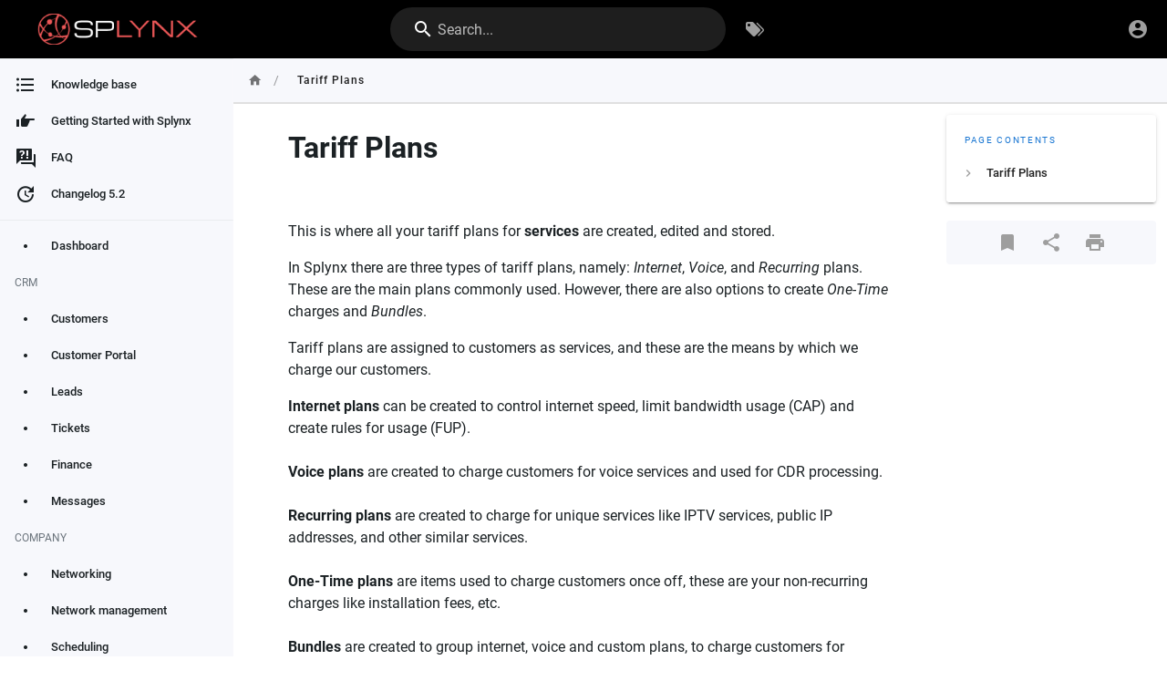

--- FILE ---
content_type: text/html; charset=utf-8
request_url: https://wiki.splynx.com/configuring_tariff_plans
body_size: 4329
content:
<!DOCTYPE html><html lang="en"><head><meta http-equiv="X-UA-Compatible" content="IE=edge"><meta charset="UTF-8"><meta name="viewport" content="user-scalable=yes, width=device-width, initial-scale=1, maximum-scale=5"><meta name="theme-color" content="#1976d2"><meta name="msapplication-TileColor" content="#1976d2"><meta name="msapplication-TileImage" content="/_assets/favicons/mstile-150x150.png"><title>Tariff Plans | Splynx Documentation</title><meta name="description" content="Create, edit, and manage Internet, Voice, Recurring, One-Time, and Bundle tariff plans in Splynx to streamline service billing and customer charge automation."><meta property="og:title" content="Tariff Plans"><meta property="og:type" content="website"><meta property="og:description" content="Create, edit, and manage Internet, Voice, Recurring, One-Time, and Bundle tariff plans in Splynx to streamline service billing and customer charge automation."><meta property="og:image"><meta property="og:url" content="https://wiki.splynx.com/configuring_tariff_plans"><meta property="og:site_name" content="Splynx Documentation"><link rel="apple-touch-icon" sizes="180x180" href="/_assets/favicons/apple-touch-icon.png"><link rel="icon" type="image/png" sizes="192x192" href="/_assets/favicons/android-chrome-192x192.png"><link rel="icon" type="image/png" sizes="32x32" href="/_assets/favicons/favicon-32x32.png"><link rel="icon" type="image/png" sizes="16x16" href="/_assets/favicons/favicon-16x16.png"><link rel="mask-icon" href="/_assets/favicons/safari-pinned-tab.svg" color="#1976d2"><link rel="manifest" href="/_assets/manifest.json"><script>var siteConfig = {"title":"Splynx Documentation","theme":"splynx","darkMode":false,"tocPosition":"left","lang":"en","rtl":false,"company":"Splynx s.r.o.","contentLicense":"","footerOverride":"","logoUrl":"/splynx-logo/splynx_logo.png"}
var siteLangs = []
</script><link type="text/css" rel="stylesheet" href="/_assets/css/app.26a595612e0f356cc13f.css"><script type="text/javascript" src="/_assets/js/runtime.js?1732280903"></script><script type="text/javascript" src="/_assets/js/app.js?1732280903"></script><!-- Global site tag (gtag.js) - Google Analytics -->
<script async src="https://www.googletagmanager.com/gtag/js?id=G-RQT99ZKMS0"></script>
<script>
  window.dataLayer = window.dataLayer || [];
  function gtag(){dataLayer.push(arguments);}
  gtag('js', new Date());

  gtag('config', 'G-RQT99ZKMS0');
</script>
<style type="text/css">.v-avatar{width:auto!important}.v-avatar .v-image__image{background-size:auto 35px}.nav-header-inner .v-toolbar__title{display:none!important}.v-application .grey--text.text--darken-3{color:#1b2124!important;caret-color:#1b2124!important}.page-header-section{background:#fff}.page-header-section .headline{font-size:36px!important;font-weight:500!important}#app .v-application .primary{background-color:#1976d2!important;border-color:#1976d2!important}.v-application .primary .v-navigation-drawer__content .theme--dark{background-color:#f7f8fc!important}.v-main .contents{color:#1b2124!important}.v-main .contents a:hover{color:#0f5ee5!important}.content-wrap .page-col-content{padding:12px 52px!important}.v-navigation-drawer__content{background-color:#f7f8fc!important}.v-navigation-drawer__content .theme--dark.v-list-item:not(.v-list-item--active):not(.v-list-item--disabled){color:#1b2124!important;background-color:#f7f8fc!important}.v-navigation-drawer__content .theme--dark.v-icon{color:#1b2124!important}.v-navigation-drawer__content .theme--dark.v-icon :hover{background-color:#d63384!important}.v-navigation-drawer__content .theme--dark.v-divider{border-color:#e9ecef!important;color:#e9ecef!important}.v-application .grey.lighten-3{background-color:#f7f8fc!important}h1{margin-bottom:40px!important;color:#1b2124!important}h1:after{display:none!important}.flex.page-col-sd.lg3.xl2>:first-child{margin-top:50px!important}.v-list-item.v-list-item--link:hover .v-icon{background-color:#e6e8eb!important}.v-list-item.v-list-item--link:focus .v-icon{background-color:#c1c3c6!important}.v-list-item.v-list-item--link:active .v-icon{background-color:#c1c3c6!important}.mb-5.v-card.v-sheet.theme--light>.pa-5{display:none!important}.mb-5.v-card.v-sheet.theme--light>.overline.pa-5.pb-0.primary--text{display:block!important}.__bar-is-vertical{background:#ced4da!important}.v-btn.v-btn--bottom.v-btn--depressed.v-btn--fab.v-btn--fixed.v-btn--left.v-btn--round.theme--dark.v-size--small.primary{background:#6c757d!important}.page-header-section{display:none!important}.v-subheader.pl-4.theme--dark{color:#6c757d!important}.v-list-item.v-list-item--link.theme--light:hover>.v-icon.notranslate.px-3.mdi.mdi-chevron-right.theme--light.grey--text.text--lighten-1{background-color:#f6f6f6!important}.v-list-item.v-list-item--link.theme--light:hover>.v-icon.notranslate.mdi.mdi-chevron-right.theme--light.grey--text{background-color:#f6f6f6!important}.v-list-item.v-list-item--link.theme--light:active>.v-icon.notranslate.px-3.mdi.mdi-chevron-right.theme--light.grey--text.text--lighten-1{background-color:transparent!important}.v-list-item.v-list-item--link.theme--light:active>.v-icon.notranslate.mdi.mdi-chevron-right.theme--light.grey--text{background-color:transparent!important}.contents-menu{font-size:20px;font-weight:700}</style><link rel="icon" type="image/png" href="/favicon2.png"></head><body><div id="root"><page locale="en" path="configuring_tariff_plans" title="Tariff Plans" description="Create, edit, and manage Internet, Voice, Recurring, One-Time, and Bundle tariff plans in Splynx to streamline service billing and customer charge automation." :tags="[]" :breadcrumbs-items="[{&quot;name&quot;:&quot;Tariff Plans&quot;,&quot;path&quot;:&quot;/configuring_tariff_plans&quot;}]" created-at="2024-03-22T16:20:54.016Z" updated-at="2025-07-01T09:31:45.753Z" author-name="Hanna Kharkova" :author-id="3" editor="markdown" :is-published="true" toc="W3sidGl0bGUiOiJUYXJpZmYgUGxhbnMiLCJhbmNob3IiOiIjdGFyaWZmLXBsYW5zIiwiY2hpbGRyZW4iOltdfV0=" :page-id="1236" sidebar="[base64]" nav-mode="STATIC" effective-permissions="[base64]" edit-shortcuts="[base64]" filename="configuring_tariff_plans.md"><template slot="contents"><div><h1 class="toc-header" id="tariff-plans"><a href="#tariff-plans" class="toc-anchor">¶</a> Tariff Plans</h1>
<p>This is where all your tariff plans for <strong>services</strong> are created, edited and stored.</p>
<p>In Splynx there are three types of tariff plans, namely: <em>Internet</em>, <em>Voice</em>, and <em>Recurring</em> plans. These are the main plans commonly used. However, there are also options to create <em>One-Time</em> charges and <em>Bundles</em>.</p>
<p>Tariff plans are assigned to customers as services, and these are the means by which we charge our customers.</p>
<p><strong>Internet plans</strong> can be created to control internet speed, limit bandwidth usage (CAP) and create rules for usage (FUP). <br><br>
<strong>Voice plans</strong> are created to charge customers for voice services and used for CDR processing. <br><br>
<strong>Recurring plans</strong> are created to charge for unique services like IPTV services, public IP addresses, and other similar services. <br><br>
<strong>One-Time plans</strong> are items used to charge customers once off, these are your non-recurring charges like installation fees, etc.<br><br>
<strong>Bundles</strong> are created to group internet, voice and custom plans, to charge customers for packages instead of multiple separate services.</p>
<p>Please follow each of the sections below for more details on configuring tariff plans:</p>
<ul>
<li><a class="is-internal-link is-valid-page" href="/configuring_tariff_plans/internet_plans">Internet plans</a></li>
<li><a class="is-internal-link is-valid-page" href="/configuring_tariff_plans/voice_plans">Voice plans</a></li>
<li><a class="is-internal-link is-valid-page" href="/configuring_tariff_plans/recurring_plans">Recurring plans</a></li>
<li><a class="is-internal-link is-valid-page" href="/configuring_tariff_plans/one_time_plans">One-Time plans</a></li>
<li><a class="is-internal-link is-valid-page" href="/configuring_tariff_plans/bundle_plans">Bundle plans</a></li>
<li><a class="is-internal-link is-valid-page" href="/configuring_tariff_plans/tariff_change">Change plan</a></li>
<li><a class="is-internal-link is-valid-page" href="/configuring_tariff_plans/capped_plans">Capped plans and Top-Ups</a></li>
<li><a class="is-internal-link is-valid-page" href="/configuring_tariff_plans/fair_usage_policy">Fair Usage Policy</a></li>
<li><a class="is-internal-link is-valid-page" href="/configuring_tariff_plans/burst_speed_concept">Burst speed concept</a></li>
<li><a class="is-internal-link is-valid-page" href="/configuring_tariff_plans/huawei_groups">Huawei Groups</a></li>
</ul>
</div></template><template slot="comments"><div><comments></comments></div></template></page></div></body></html>

--- FILE ---
content_type: text/css; charset=UTF-8
request_url: https://wiki.splynx.com/_assets/css/tags.017f8965f8b9577dfca5.css
body_size: 651
content:
/*! Wiki.js - wiki.js.org - Licensed under AGPL */.comments-post{position:relative}.comments-post:hover .comments-post-actions{opacity:1}.comments-post-actions{position:absolute;top:16px;right:16px;opacity:0;transition:opacity .4s ease}.comments-post-content>p:first-child{padding-top:0}.comments-post-content p{padding-top:1rem;margin-bottom:0}.comments-post-content img{max-width:100%;border-radius:5px}.comments-post-content code{background-color:rgba(233,30,99,.1);box-shadow:none}.comments-post-content pre>code{margin-top:1rem;padding:12px;background-color:#111;box-shadow:none;border-radius:5px;width:100%;color:#fff;font-weight:400;font-size:.85rem;font-family:Roboto Mono,monospace}.tags-search .v-input__control{min-height:0!important}.tags-search .v-input__prepend-outer{margin-top:8px!important}

--- FILE ---
content_type: application/javascript; charset=UTF-8
request_url: https://wiki.splynx.com/_assets/js/runtime.js?1732280903
body_size: 2077
content:
/*! Wiki.js - wiki.js.org - Licensed under AGPL */!function(e){function t(t){for(var o,i,c=t[0],s=t[1],u=t[2],l=t[3]||[],f=0,m=[];f<c.length;f++)i=c[f],Object.prototype.hasOwnProperty.call(n,i)&&n[i]&&m.push(n[i][0]),n[i]=0;for(o in s)Object.prototype.hasOwnProperty.call(s,o)&&(e[o]=s[o]);for(p&&p(t),a.push.apply(a,l);m.length;)m.shift()();return d.push.apply(d,u||[]),r()}function r(){for(var e,t=0;t<d.length;t++){for(var r=d[t],o=!0,i=1;i<r.length;i++){var u=r[i];0!==n[u]&&(o=!1)}o&&(d.splice(t--,1),e=s(s.s=r[0]))}return 0===d.length&&(a.forEach((function(e){if(void 0===n[e]){n[e]=null;var t=document.createElement("link");t.crossOrigin="use-credentials",s.nc&&t.setAttribute("nonce",s.nc),t.rel="prefetch",t.as="script",t.href=c(e),document.head.appendChild(t)}})),a.length=0),e}var o={},i={runtime:0},n={runtime:0},d=[],a=[];function c(e){return s.p+"js/"+({mdi:"mdi",register:"register",vendor:"vendor",admin:"admin",editor:"editor",history:"history",login:"login",profile:"profile",source:"source",tags:"tags",theme0:"theme0",theme1:"theme1","ui-extra":"ui-extra","editor-api":"editor-api","editor-asciidoc":"editor-asciidoc","editor-ckeditor":"editor-ckeditor","editor-conflict":"editor-conflict","editor-markdown":"editor-markdown"}[e]||e)+".js?1732280903"}function s(t){if(o[t])return o[t].exports;var r=o[t]={i:t,l:!1,exports:{}};return e[t].call(r.exports,r,r.exports,s),r.l=!0,r.exports}s.e=function(e){var t=[];i[e]?t.push(i[e]):0!==i[e]&&{mdi:1,register:1,vendor:1,admin:1,editor:1,history:1,login:1,profile:1,source:1,tags:1,theme0:1,theme1:1,"ui-extra":1,"editor-api":1,"editor-asciidoc":1,"editor-ckeditor":1,"editor-conflict":1,"editor-markdown":1}[e]&&t.push(i[e]=new Promise((function(t,r){for(var o="css/"+({mdi:"mdi",register:"register",vendor:"vendor",admin:"admin",editor:"editor",history:"history",login:"login",profile:"profile",source:"source",tags:"tags",theme0:"theme0",theme1:"theme1","ui-extra":"ui-extra","editor-api":"editor-api","editor-asciidoc":"editor-asciidoc","editor-ckeditor":"editor-ckeditor","editor-conflict":"editor-conflict","editor-markdown":"editor-markdown"}[e]||e)+"."+{mdi:"ad9d067665721699a5d0",register:"19978437b0257a1d5897",vendor:"b964f8bdf3d0a0deb471",admin:"09c97b800a3b34295459",editor:"fb95043d291c62c2b3f9",history:"97b9ca529a58fec471bb",login:"ec84cd42b23af7420dcf",profile:"d78cd15b87330669f039",source:"dfab7de72a5964b418e9",tags:"017f8965f8b9577dfca5",theme0:"d9899e14d865f5599370",theme1:"26e60a443cdeb0e8b2ce","ui-extra":"a1136a4d12ddccf1daba","editor-api":"e0de73903cec3003f237","editor-asciidoc":"8b987f9aed2aa066eddd","editor-ckeditor":"330177255028c974bfc9","editor-conflict":"f860346541d91a375138","editor-markdown":"a7a82741c8ad8aba5f1a"}[e]+".css",n=s.p+o,d=document.getElementsByTagName("link"),a=0;a<d.length;a++){var c=(l=d[a]).getAttribute("data-href")||l.getAttribute("href");if("stylesheet"===l.rel&&(c===o||c===n))return t()}var u=document.getElementsByTagName("style");for(a=0;a<u.length;a++){var l;if((c=(l=u[a]).getAttribute("data-href"))===o||c===n)return t()}var f=document.createElement("link");f.rel="stylesheet",f.type="text/css",f.onload=t,f.onerror=function(t){var o=t&&t.target&&t.target.src||n,d=new Error("Loading CSS chunk "+e+" failed.\n("+o+")");d.code="CSS_CHUNK_LOAD_FAILED",d.request=o,delete i[e],f.parentNode.removeChild(f),r(d)},f.href=n,0!==f.href.indexOf(window.location.origin+"/")&&(f.crossOrigin="use-credentials"),document.getElementsByTagName("head")[0].appendChild(f)})).then((function(){i[e]=0})));var r=n[e];if(0!==r)if(r)t.push(r[2]);else{var o=new Promise((function(t,o){r=n[e]=[t,o]}));t.push(r[2]=o);var d,a=document.createElement("script");a.charset="utf-8",a.timeout=120,s.nc&&a.setAttribute("nonce",s.nc),a.src=c(e),0!==a.src.indexOf(window.location.origin+"/")&&(a.crossOrigin="use-credentials");var u=new Error;d=function(t){a.onerror=a.onload=null,clearTimeout(l);var r=n[e];if(0!==r){if(r){var o=t&&("load"===t.type?"missing":t.type),i=t&&t.target&&t.target.src;u.message="Loading chunk "+e+" failed.\n("+o+": "+i+")",u.name="ChunkLoadError",u.type=o,u.request=i,r[1](u)}n[e]=void 0}};var l=setTimeout((function(){d({type:"timeout",target:a})}),12e4);a.onerror=a.onload=d,document.head.appendChild(a)}return Promise.all(t)},s.m=e,s.c=o,s.d=function(e,t,r){s.o(e,t)||Object.defineProperty(e,t,{enumerable:!0,get:r})},s.r=function(e){"undefined"!=typeof Symbol&&Symbol.toStringTag&&Object.defineProperty(e,Symbol.toStringTag,{value:"Module"}),Object.defineProperty(e,"__esModule",{value:!0})},s.t=function(e,t){if(1&t&&(e=s(e)),8&t)return e;if(4&t&&"object"==typeof e&&e&&e.__esModule)return e;var r=Object.create(null);if(s.r(r),Object.defineProperty(r,"default",{enumerable:!0,value:e}),2&t&&"string"!=typeof e)for(var o in e)s.d(r,o,function(t){return e[t]}.bind(null,o));return r},s.n=function(e){var t=e&&e.__esModule?function(){return e.default}:function(){return e};return s.d(t,"a",t),t},s.o=function(e,t){return Object.prototype.hasOwnProperty.call(e,t)},s.p="/_assets/",s.oe=function(e){throw console.error(e),e};var u=this.webpackJsonp=this.webpackJsonp||[],l=u.push.bind(u);u.push=t,u=u.slice();for(var f=0;f<u.length;f++)t(u[f]);var p=l;r()}([]);

--- FILE ---
content_type: application/javascript; charset=UTF-8
request_url: https://wiki.splynx.com/_assets/js/tags.js?1732280903
body_size: 8102
content:
/*! Wiki.js - wiki.js.org - Licensed under AGPL */
(this.webpackJsonp=this.webpackJsonp||[]).push([["tags"],{"./client/components/comments.vue":function(e,t,i){"use strict";i.r(t);var n=function(){var e=this,t=e.$createElement,i=e._self._c||t;return i("div",{directives:[{name:"intersect",rawName:"v-intersect.once",value:e.onIntersect,expression:"onIntersect",modifiers:{once:!0}}]},[e.permissions.write?i("v-textarea",{attrs:{id:"discussion-new",outlined:"",flat:"",placeholder:e.$t("common:comments.newPlaceholder"),"auto-grow":"",dense:"",rows:"3","hide-details":"",color:"blue-grey darken-2","background-color":e.$vuetify.theme.dark?"grey darken-5":"white","aria-label":e.$t("common:comments.fieldContent")},model:{value:e.newcomment,callback:function(t){e.newcomment=t},expression:"newcomment"}}):e._e(),!e.isAuthenticated&&e.permissions.write?i("v-row",{staticClass:"mt-2",attrs:{dense:""}},[i("v-col",{attrs:{cols:"12",lg:"6"}},[i("v-text-field",{attrs:{outlined:"",color:"blue-grey darken-2","background-color":e.$vuetify.theme.dark?"grey darken-5":"white",placeholder:e.$t("common:comments.fieldName"),"hide-details":"",dense:"",autocomplete:"name","aria-label":e.$t("common:comments.fieldName")},model:{value:e.guestName,callback:function(t){e.guestName=t},expression:"guestName"}})],1),i("v-col",{attrs:{cols:"12",lg:"6"}},[i("v-text-field",{attrs:{outlined:"",color:"blue-grey darken-2","background-color":e.$vuetify.theme.dark?"grey darken-5":"white",placeholder:e.$t("common:comments.fieldEmail"),"hide-details":"",type:"email",dense:"",autocomplete:"email","aria-label":e.$t("common:comments.fieldEmail")},model:{value:e.guestEmail,callback:function(t){e.guestEmail=t},expression:"guestEmail"}})],1)],1):e._e(),e.permissions.write?i("div",{staticClass:"d-flex align-center pt-3"},[i("v-icon",{staticClass:"mr-1",attrs:{color:"blue-grey"}},[e._v("mdi-language-markdown-outline")]),i("div",{staticClass:"caption blue-grey--text"},[e._v(e._s(e.$t("common:comments.markdownFormat")))]),i("v-spacer"),e.isAuthenticated?i("div",{staticClass:"caption mr-3"},[i("i18next",{attrs:{tag:"span",path:"common:comments.postingAs"}},[i("strong",{attrs:{place:"name"}},[e._v(e._s(e.userDisplayName))])])],1):e._e(),i("v-btn",{attrs:{dark:"",color:"blue-grey darken-2",depressed:"","aria-label":e.$t("common:comments.postComment")},on:{click:e.postComment}},[i("v-icon",{attrs:{left:""}},[e._v("mdi-comment")]),i("span",{staticClass:"text-none"},[e._v(e._s(e.$t("common:comments.postComment")))])],1)],1):e._e(),e.permissions.write?i("v-divider",{staticClass:"mt-3"}):e._e(),e.isLoading&&!e.hasLoadedOnce?i("div",{staticClass:"pa-5 d-flex align-center justify-center"},[i("v-progress-circular",{attrs:{indeterminate:"",size:"20",width:"1",color:"blue-grey"}}),i("div",{staticClass:"caption blue-grey--text pl-3"},[i("em",[e._v(e._s(e.$t("common:comments.loading")))])])],1):e.comments&&e.comments.length>0?i("v-timeline",{attrs:{dense:""}},e._l(e.comments,(function(t){return i("v-timeline-item",{key:"comment-"+t.id,staticClass:"comments-post",attrs:{color:"pink darken-4",large:"",id:"comment-post-id-"+t.id},scopedSlots:e._u([{key:"icon",fn:function(){return[i("v-avatar",{attrs:{color:"blue-grey"}},[i("span",{staticClass:"white--text title"},[e._v(e._s(t.initials))])])]},proxy:!0}],null,!0)},[i("v-card",{staticClass:"elevation-1"},[i("v-card-text",[e.permissions.manage&&!e.isBusy&&0===e.commentEditId?i("div",{staticClass:"comments-post-actions"},[i("v-icon",{staticClass:"mr-3",attrs:{small:""},on:{click:function(i){return e.editComment(t)}}},[e._v("mdi-pencil")]),i("v-icon",{attrs:{small:""},on:{click:function(i){return e.deleteCommentConfirm(t)}}},[e._v("mdi-delete")])],1):e._e(),i("div",{staticClass:"comments-post-name caption"},[i("strong",[e._v(e._s(t.authorName))])]),i("div",{staticClass:"comments-post-date overline grey--text"},[e._v(e._s(e._f("moment")(t.createdAt,"from"))+" "),t.createdAt!==t.updatedAt?i("em",[e._v("- "+e._s(e.$t("common:comments.modified",{reldate:e.$options.filters.moment(t.updatedAt,"from")})))]):e._e()]),e.commentEditId!==t.id?i("div",{staticClass:"comments-post-content mt-3",domProps:{innerHTML:e._s(t.render)}}):i("div",{staticClass:"comments-post-editcontent mt-3"},[i("v-textarea",{attrs:{outlined:"",flat:"","auto-grow":"",dense:"",rows:"3","hide-details":"",color:"blue-grey darken-2","background-color":e.$vuetify.theme.dark?"grey darken-5":"white"},model:{value:e.commentEditContent,callback:function(t){e.commentEditContent=t},expression:"commentEditContent"}}),i("div",{staticClass:"d-flex align-center pt-3"},[i("v-spacer"),i("v-btn",{staticClass:"mr-3",attrs:{dark:"",color:"blue-grey darken-2",outlined:""},on:{click:e.editCommentCancel}},[i("v-icon",{attrs:{left:""}},[e._v("mdi-close")]),i("span",{staticClass:"text-none"},[e._v(e._s(e.$t("common:actions.cancel")))])],1),i("v-btn",{attrs:{dark:"",color:"blue-grey darken-2",depressed:""},on:{click:e.updateComment}},[i("v-icon",{attrs:{left:""}},[e._v("mdi-comment")]),i("span",{staticClass:"text-none"},[e._v(e._s(e.$t("common:comments.updateComment")))])],1)],1)],1)])],1)],1)})),1):e.permissions.write?i("div",{staticClass:"pt-5 text-center body-2 blue-grey--text"},[e._v(e._s(e.$t("common:comments.beFirst")))]):i("div",{staticClass:"text-center body-2 blue-grey--text"},[e._v(e._s(e.$t("common:comments.none")))]),i("v-dialog",{attrs:{"max-width":"500"},model:{value:e.deleteCommentDialogShown,callback:function(t){e.deleteCommentDialogShown=t},expression:"deleteCommentDialogShown"}},[i("v-card",[i("div",{staticClass:"dialog-header is-red"},[e._v(e._s(e.$t("common:comments.deleteConfirmTitle")))]),i("v-card-text",{staticClass:"pt-5"},[i("span",[e._v(e._s(e.$t("common:comments.deleteWarn")))]),i("div",{staticClass:"caption"},[i("strong",[e._v(e._s(e.$t("common:comments.deletePermanentWarn")))])])]),i("v-card-chin",[i("v-spacer"),i("v-btn",{attrs:{text:""},on:{click:function(t){e.deleteCommentDialogShown=!1}}},[e._v(e._s(e.$t("common:actions.cancel")))]),i("v-btn",{attrs:{color:"red",dark:""},on:{click:e.deleteComment}},[e._v(e._s(e.$t("common:actions.delete")))])],1)],1)],1)],1)};n._withStripped=!0;var s=i("./node_modules/lodash/reject.js"),a=i.n(s),o=i("./node_modules/lodash/find.js"),l=i.n(o),d=i("./node_modules/lodash/last.js"),r=i.n(d),c=i("./node_modules/lodash/head.js"),m=i.n(c),u=i("./node_modules/lodash/get.js"),v=i.n(u),g=i("./node_modules/vuex-pathify/dist/vuex-pathify.js"),p=i("./node_modules/validate.js/validate.js"),k=i.n(p),h={data:()=>({newcomment:"",isLoading:!0,hasLoadedOnce:!1,comments:[],guestName:"",guestEmail:"",commentToDelete:{},commentEditId:0,commentEditContent:null,deleteCommentDialogShown:!1,isBusy:!1,scrollOpts:{duration:1500,offset:0,easing:"easeInOutCubic"}}),computed:{pageId:Object(g.get)("page/id"),permissions:Object(g.get)("page/effectivePermissions@comments"),isAuthenticated:Object(g.get)("user/authenticated"),userDisplayName:Object(g.get)("user/name")},methods:{onIntersect(e,t,i){i&&this.fetch(!0)},async fetch(e=!1){this.isLoading=!0;try{const e=await this.$apollo.query({query:{kind:"Document",definitions:[{kind:"OperationDefinition",operation:"query",variableDefinitions:[{kind:"VariableDefinition",variable:{kind:"Variable",name:{kind:"Name",value:"locale"}},type:{kind:"NonNullType",type:{kind:"NamedType",name:{kind:"Name",value:"String"}}},directives:[]},{kind:"VariableDefinition",variable:{kind:"Variable",name:{kind:"Name",value:"path"}},type:{kind:"NonNullType",type:{kind:"NamedType",name:{kind:"Name",value:"String"}}},directives:[]}],directives:[],selectionSet:{kind:"SelectionSet",selections:[{kind:"Field",name:{kind:"Name",value:"comments"},arguments:[],directives:[],selectionSet:{kind:"SelectionSet",selections:[{kind:"Field",name:{kind:"Name",value:"list"},arguments:[{kind:"Argument",name:{kind:"Name",value:"locale"},value:{kind:"Variable",name:{kind:"Name",value:"locale"}}},{kind:"Argument",name:{kind:"Name",value:"path"},value:{kind:"Variable",name:{kind:"Name",value:"path"}}}],directives:[],selectionSet:{kind:"SelectionSet",selections:[{kind:"Field",name:{kind:"Name",value:"id"},arguments:[],directives:[]},{kind:"Field",name:{kind:"Name",value:"render"},arguments:[],directives:[]},{kind:"Field",name:{kind:"Name",value:"authorName"},arguments:[],directives:[]},{kind:"Field",name:{kind:"Name",value:"createdAt"},arguments:[],directives:[]},{kind:"Field",name:{kind:"Name",value:"updatedAt"},arguments:[],directives:[]}]}}]}}]}}],loc:{start:0,end:323,source:{body:"\n            query ($locale: String!, $path: String!) {\n              comments {\n                list(locale: $locale, path: $path) {\n                  id\n                  render\n                  authorName\n                  createdAt\n                  updatedAt\n                }\n              }\n            }\n          ",name:"GraphQL request",locationOffset:{line:1,column:1}}}},variables:{locale:this.$store.get("page/locale"),path:this.$store.get("page/path")},fetchPolicy:"network-only"});this.comments=v()(e,"data.comments.list",[]).map(e=>{const t=e.authorName.toUpperCase().split(" ");let i=m()(t).charAt(0);return t.length>1&&(i+=r()(t).charAt(0)),e.initials=i,e})}catch(t){console.warn(t),e||this.$store.commit("showNotification",{style:"red",message:t.message,icon:"alert"})}this.isLoading=!1,this.hasLoadedOnce=!0},async postComment(){let e={comment:{presence:{allowEmpty:!1},length:{minimum:2}}};!this.isAuthenticated&&this.permissions.write&&(e.name={presence:{allowEmpty:!1},length:{minimum:2,maximum:255}},e.email={presence:{allowEmpty:!1},email:!0});const t=k()({comment:this.newcomment,name:this.guestName,email:this.guestEmail},e,{format:"flat"});if(t)this.$store.commit("showNotification",{style:"red",message:t[0],icon:"alert"});else try{const e=await this.$apollo.mutate({mutation:{kind:"Document",definitions:[{kind:"OperationDefinition",operation:"mutation",variableDefinitions:[{kind:"VariableDefinition",variable:{kind:"Variable",name:{kind:"Name",value:"pageId"}},type:{kind:"NonNullType",type:{kind:"NamedType",name:{kind:"Name",value:"Int"}}},directives:[]},{kind:"VariableDefinition",variable:{kind:"Variable",name:{kind:"Name",value:"replyTo"}},type:{kind:"NamedType",name:{kind:"Name",value:"Int"}},directives:[]},{kind:"VariableDefinition",variable:{kind:"Variable",name:{kind:"Name",value:"content"}},type:{kind:"NonNullType",type:{kind:"NamedType",name:{kind:"Name",value:"String"}}},directives:[]},{kind:"VariableDefinition",variable:{kind:"Variable",name:{kind:"Name",value:"guestName"}},type:{kind:"NamedType",name:{kind:"Name",value:"String"}},directives:[]},{kind:"VariableDefinition",variable:{kind:"Variable",name:{kind:"Name",value:"guestEmail"}},type:{kind:"NamedType",name:{kind:"Name",value:"String"}},directives:[]}],directives:[],selectionSet:{kind:"SelectionSet",selections:[{kind:"Field",name:{kind:"Name",value:"comments"},arguments:[],directives:[],selectionSet:{kind:"SelectionSet",selections:[{kind:"Field",name:{kind:"Name",value:"create"},arguments:[{kind:"Argument",name:{kind:"Name",value:"pageId"},value:{kind:"Variable",name:{kind:"Name",value:"pageId"}}},{kind:"Argument",name:{kind:"Name",value:"replyTo"},value:{kind:"Variable",name:{kind:"Name",value:"replyTo"}}},{kind:"Argument",name:{kind:"Name",value:"content"},value:{kind:"Variable",name:{kind:"Name",value:"content"}}},{kind:"Argument",name:{kind:"Name",value:"guestName"},value:{kind:"Variable",name:{kind:"Name",value:"guestName"}}},{kind:"Argument",name:{kind:"Name",value:"guestEmail"},value:{kind:"Variable",name:{kind:"Name",value:"guestEmail"}}}],directives:[],selectionSet:{kind:"SelectionSet",selections:[{kind:"Field",name:{kind:"Name",value:"responseResult"},arguments:[],directives:[],selectionSet:{kind:"SelectionSet",selections:[{kind:"Field",name:{kind:"Name",value:"succeeded"},arguments:[],directives:[]},{kind:"Field",name:{kind:"Name",value:"errorCode"},arguments:[],directives:[]},{kind:"Field",name:{kind:"Name",value:"slug"},arguments:[],directives:[]},{kind:"Field",name:{kind:"Name",value:"message"},arguments:[],directives:[]}]}},{kind:"Field",name:{kind:"Name",value:"id"},arguments:[],directives:[]}]}}]}}]}}],loc:{start:0,end:700,source:{body:"\n            mutation (\n              $pageId: Int!\n              $replyTo: Int\n              $content: String!\n              $guestName: String\n              $guestEmail: String\n            ) {\n              comments {\n                create (\n                  pageId: $pageId\n                  replyTo: $replyTo\n                  content: $content\n                  guestName: $guestName\n                  guestEmail: $guestEmail\n                ) {\n                  responseResult {\n                    succeeded\n                    errorCode\n                    slug\n                    message\n                  }\n                  id\n                }\n              }\n            }\n          ",name:"GraphQL request",locationOffset:{line:1,column:1}}}},variables:{pageId:this.pageId,replyTo:0,content:this.newcomment,guestName:this.guestName,guestEmail:this.guestEmail}});if(!v()(e,"data.comments.create.responseResult.succeeded",!1))throw new Error(v()(e,"data.comments.create.responseResult.message","An unexpected error occurred."));this.$store.commit("showNotification",{style:"success",message:this.$t("common:comments.postSuccess"),icon:"check"}),this.newcomment="",await this.fetch(),this.$nextTick(()=>{this.$vuetify.goTo("#comment-post-id-"+v()(e,"data.comments.create.id",0),this.scrollOpts)})}catch(e){this.$store.commit("showNotification",{style:"red",message:e.message,icon:"alert"})}},async editComment(e){this.$store.commit("loadingStart","comments-edit"),this.isBusy=!0;try{const t=await this.$apollo.query({query:{kind:"Document",definitions:[{kind:"OperationDefinition",operation:"query",variableDefinitions:[{kind:"VariableDefinition",variable:{kind:"Variable",name:{kind:"Name",value:"id"}},type:{kind:"NonNullType",type:{kind:"NamedType",name:{kind:"Name",value:"Int"}}},directives:[]}],directives:[],selectionSet:{kind:"SelectionSet",selections:[{kind:"Field",name:{kind:"Name",value:"comments"},arguments:[],directives:[],selectionSet:{kind:"SelectionSet",selections:[{kind:"Field",name:{kind:"Name",value:"single"},arguments:[{kind:"Argument",name:{kind:"Name",value:"id"},value:{kind:"Variable",name:{kind:"Name",value:"id"}}}],directives:[],selectionSet:{kind:"SelectionSet",selections:[{kind:"Field",name:{kind:"Name",value:"content"},arguments:[],directives:[]}]}}]}}]}}],loc:{start:0,end:176,source:{body:"\n            query ($id: Int!) {\n              comments {\n                single(id: $id) {\n                  content\n                }\n              }\n            }\n          ",name:"GraphQL request",locationOffset:{line:1,column:1}}}},variables:{id:e.id},fetchPolicy:"network-only"});if(this.commentEditContent=v()(t,"data.comments.single.content",null),null===this.commentEditContent)throw new Error("Failed to load comment content.")}catch(e){console.warn(e),this.$store.commit("showNotification",{style:"red",message:e.message,icon:"alert"})}this.commentEditId=e.id,this.isBusy=!1,this.$store.commit("loadingStop","comments-edit")},editCommentCancel(){this.commentEditId=0,this.commentEditContent=null},async updateComment(){this.$store.commit("loadingStart","comments-edit"),this.isBusy=!0;try{if(this.commentEditContent.length<2)throw new Error(this.$t("common:comments.contentMissingError"));const e=await this.$apollo.mutate({mutation:{kind:"Document",definitions:[{kind:"OperationDefinition",operation:"mutation",variableDefinitions:[{kind:"VariableDefinition",variable:{kind:"Variable",name:{kind:"Name",value:"id"}},type:{kind:"NonNullType",type:{kind:"NamedType",name:{kind:"Name",value:"Int"}}},directives:[]},{kind:"VariableDefinition",variable:{kind:"Variable",name:{kind:"Name",value:"content"}},type:{kind:"NonNullType",type:{kind:"NamedType",name:{kind:"Name",value:"String"}}},directives:[]}],directives:[],selectionSet:{kind:"SelectionSet",selections:[{kind:"Field",name:{kind:"Name",value:"comments"},arguments:[],directives:[],selectionSet:{kind:"SelectionSet",selections:[{kind:"Field",name:{kind:"Name",value:"update"},arguments:[{kind:"Argument",name:{kind:"Name",value:"id"},value:{kind:"Variable",name:{kind:"Name",value:"id"}}},{kind:"Argument",name:{kind:"Name",value:"content"},value:{kind:"Variable",name:{kind:"Name",value:"content"}}}],directives:[],selectionSet:{kind:"SelectionSet",selections:[{kind:"Field",name:{kind:"Name",value:"responseResult"},arguments:[],directives:[],selectionSet:{kind:"SelectionSet",selections:[{kind:"Field",name:{kind:"Name",value:"succeeded"},arguments:[],directives:[]},{kind:"Field",name:{kind:"Name",value:"errorCode"},arguments:[],directives:[]},{kind:"Field",name:{kind:"Name",value:"slug"},arguments:[],directives:[]},{kind:"Field",name:{kind:"Name",value:"message"},arguments:[],directives:[]}]}},{kind:"Field",name:{kind:"Name",value:"render"},arguments:[],directives:[]}]}}]}}]}}],loc:{start:0,end:480,source:{body:"\n            mutation (\n              $id: Int!\n              $content: String!\n            ) {\n              comments {\n                update (\n                  id: $id,\n                  content: $content\n                ) {\n                  responseResult {\n                    succeeded\n                    errorCode\n                    slug\n                    message\n                  }\n                  render\n                }\n              }\n            }\n          ",name:"GraphQL request",locationOffset:{line:1,column:1}}}},variables:{id:this.commentEditId,content:this.commentEditContent}});if(!v()(e,"data.comments.update.responseResult.succeeded",!1))throw new Error(v()(e,"data.comments.delete.responseResult.message","An unexpected error occurred."));{this.$store.commit("showNotification",{style:"success",message:this.$t("common:comments.updateSuccess"),icon:"check"});const t=l()(this.comments,["id",this.commentEditId]);t.render=v()(e,"data.comments.update.render","-- Failed to load updated comment --"),t.updatedAt=(new Date).toISOString(),this.editCommentCancel()}}catch(e){console.warn(e),this.$store.commit("showNotification",{style:"red",message:e.message,icon:"alert"})}this.isBusy=!1,this.$store.commit("loadingStop","comments-edit")},deleteCommentConfirm(e){this.commentToDelete=e,this.deleteCommentDialogShown=!0},async deleteComment(){this.$store.commit("loadingStart","comments-delete"),this.isBusy=!0,this.deleteCommentDialogShown=!1;try{const e=await this.$apollo.mutate({mutation:{kind:"Document",definitions:[{kind:"OperationDefinition",operation:"mutation",variableDefinitions:[{kind:"VariableDefinition",variable:{kind:"Variable",name:{kind:"Name",value:"id"}},type:{kind:"NonNullType",type:{kind:"NamedType",name:{kind:"Name",value:"Int"}}},directives:[]}],directives:[],selectionSet:{kind:"SelectionSet",selections:[{kind:"Field",name:{kind:"Name",value:"comments"},arguments:[],directives:[],selectionSet:{kind:"SelectionSet",selections:[{kind:"Field",name:{kind:"Name",value:"delete"},arguments:[{kind:"Argument",name:{kind:"Name",value:"id"},value:{kind:"Variable",name:{kind:"Name",value:"id"}}}],directives:[],selectionSet:{kind:"SelectionSet",selections:[{kind:"Field",name:{kind:"Name",value:"responseResult"},arguments:[],directives:[],selectionSet:{kind:"SelectionSet",selections:[{kind:"Field",name:{kind:"Name",value:"succeeded"},arguments:[],directives:[]},{kind:"Field",name:{kind:"Name",value:"errorCode"},arguments:[],directives:[]},{kind:"Field",name:{kind:"Name",value:"slug"},arguments:[],directives:[]},{kind:"Field",name:{kind:"Name",value:"message"},arguments:[],directives:[]}]}}]}}]}}]}}],loc:{start:0,end:386,source:{body:"\n            mutation (\n              $id: Int!\n            ) {\n              comments {\n                delete (\n                  id: $id\n                ) {\n                  responseResult {\n                    succeeded\n                    errorCode\n                    slug\n                    message\n                  }\n                }\n              }\n            }\n          ",name:"GraphQL request",locationOffset:{line:1,column:1}}}},variables:{id:this.commentToDelete.id}});if(!v()(e,"data.comments.delete.responseResult.succeeded",!1))throw new Error(v()(e,"data.comments.delete.responseResult.message","An unexpected error occurred."));this.$store.commit("showNotification",{style:"success",message:this.$t("common:comments.deleteSuccess"),icon:"check"}),this.comments=a()(this.comments,["id",this.commentToDelete.id])}catch(e){this.$store.commit("showNotification",{style:"red",message:e.message,icon:"alert"})}this.isBusy=!1,this.$store.commit("loadingStop","comments-delete")}}},y=(i("./client/components/comments.vue?vue&type=style&index=0&lang=scss&"),i("./node_modules/vue-loader/lib/runtime/componentNormalizer.js")),f=i("./node_modules/vuetify-loader/lib/runtime/installComponents.js"),b=i.n(f),_=i("./node_modules/vuetify/lib/components/VAvatar/VAvatar.js"),N=i("./node_modules/vuetify/lib/components/VBtn/VBtn.js"),V=i("./node_modules/vuetify/lib/components/VCard/VCard.js"),j=i("./node_modules/vuetify/lib/components/VCard/index.js"),S=i("./node_modules/vuetify/lib/components/VGrid/VCol.js"),C=i("./node_modules/vuetify/lib/components/VDialog/VDialog.js"),x=i("./node_modules/vuetify/lib/components/VDivider/VDivider.js"),$=i("./node_modules/vuetify/lib/components/VIcon/VIcon.js"),w=i("./node_modules/vuetify/lib/components/VProgressCircular/VProgressCircular.js"),D=i("./node_modules/vuetify/lib/components/VGrid/VRow.js"),T=i("./node_modules/vuetify/lib/components/VGrid/VSpacer.js"),B=i("./node_modules/vuetify/lib/components/VTextField/VTextField.js"),I=i("./node_modules/vuetify/lib/components/VTextarea/VTextarea.js"),F=i("./node_modules/vuetify/lib/components/VTimeline/VTimeline.js"),E=i("./node_modules/vuetify/lib/components/VTimeline/VTimelineItem.js"),L=i("./node_modules/vuetify-loader/lib/runtime/installDirectives.js"),A=i.n(L),q=i("./node_modules/vuetify/lib/directives/intersect/index.js"),O=Object(y.a)(h,n,[],!1,null,null,null);b()(O,{VAvatar:_.a,VBtn:N.a,VCard:V.a,VCardText:j.b,VCol:S.a,VDialog:C.a,VDivider:x.a,VIcon:$.a,VProgressCircular:w.a,VRow:D.a,VSpacer:T.a,VTextField:B.a,VTextarea:I.a,VTimeline:F.a,VTimelineItem:E.a}),A()(O,{Intersect:q.a}),O.options.__file="client/components/comments.vue";t.default=O.exports},"./client/components/comments.vue?vue&type=style&index=0&lang=scss&":function(e,t,i){"use strict";i("./node_modules/cache-loader/dist/cjs.js?!./node_modules/style-loader/dist/cjs.js!./node_modules/mini-css-extract-plugin/dist/loader.js!./node_modules/css-loader/dist/cjs.js!./node_modules/vue-loader/lib/loaders/stylePostLoader.js!./node_modules/postcss-loader/src/index.js!./node_modules/sass-loader/dist/cjs.js?!./node_modules/sass-resources-loader/lib/loader.js?!./node_modules/vue-loader/lib/index.js?!./client/components/comments.vue?vue&type=style&index=0&lang=scss&")},"./client/components/tags.vue":function(e,t,i){"use strict";i.r(t);var n=function(){var e=this,t=e.$createElement,i=e._self._c||t;return i("v-app",{staticClass:"tags",attrs:{dark:e.$vuetify.theme.dark}},[i("nav-header"),i("v-navigation-drawer",{staticClass:"pb-0 elevation-1",attrs:{app:"",fixed:"",clipped:"",right:e.$vuetify.rtl,permanent:"",width:"300"}},[i("vue-scroll",{attrs:{ops:e.scrollStyle}},[i("v-list",{attrs:{dense:"",nav:""}},[i("v-list-item",{attrs:{href:"/"}},[i("v-list-item-icon",[i("v-icon",[e._v("mdi-home")])],1),i("v-list-item-title",[e._v(e._s(e.$t("common:header.home")))])],1),e._l(e.tagsGrouped,(function(t,n){return[i("v-divider",{staticClass:"my-2"}),i("v-subheader",{key:"tagGroup-"+n,staticClass:"pl-4"},[e._v(e._s(n))]),e._l(t,(function(t){return i("v-list-item",{key:"tag-"+t.tag,on:{click:function(i){return e.toggleTag(t.tag)}}},[i("v-list-item-icon",[e.isSelected(t.tag)?i("v-icon",{attrs:{color:"primary"}},[e._v("mdi-checkbox-intermediate")]):i("v-icon",[e._v("mdi-checkbox-blank-outline")])],1),i("v-list-item-title",[e._v(e._s(t.title))])],1)}))]}))],2)],1)],1),i("v-content",{staticClass:"grey",class:e.$vuetify.theme.dark?"darken-4-d5":"lighten-3"},[i("v-toolbar",{attrs:{color:"primary",dark:"",flat:"",height:"58"}},[e.selection.length>0?[i("div",{staticClass:"overline mr-3 animated fadeInLeft"},[e._v(e._s(e.$t("tags:currentSelection")))]),e._l(e.tagsSelected,(function(t){return i("v-chip",{key:"tagSelected-"+t.tag,staticClass:"mr-3 primary--text",attrs:{color:"white",close:""},on:{"click:close":function(i){return e.toggleTag(t.tag)}}},[e._v(e._s(t.title))])})),i("v-spacer"),i("v-btn",{staticClass:"animated fadeIn",attrs:{small:"",outlined:"",color:"blue lighten-4",rounded:""},on:{click:function(t){e.selection=[]}}},[i("v-icon",{attrs:{left:""}},[e._v("mdi-close")]),i("span",[e._v(e._s(e.$t("tags:clearSelection")))])],1)]:[i("v-icon",{staticClass:"mr-3 animated fadeInRight"},[e._v("mdi-arrow-left")]),i("div",{staticClass:"overline animated fadeInRight"},[e._v(e._s(e.$t("tags:selectOneMoreTags")))])]],2),i("v-toolbar",{attrs:{color:e.$vuetify.theme.dark?"grey darken-4-l5":"grey lighten-4",flat:"",height:"58"}},[i("v-text-field",{staticClass:"tags-search",attrs:{label:e.$t("tags:searchWithinResultsPlaceholder"),solo:"","hide-details":"",flat:"",rounded:"","single-line":"",height:"40","prepend-icon":"mdi-text-box-search-outline","append-icon":"mdi-arrow-right",clearable:""},model:{value:e.innerSearch,callback:function(t){e.innerSearch=t},expression:"innerSearch"}}),e.locales.length>1?[i("v-divider",{staticClass:"mx-3",attrs:{vertical:""}}),i("div",{staticClass:"overline"},[e._v(e._s(e.$t("tags:locale")))]),i("v-select",{staticClass:"ml-2",staticStyle:{"max-width":"170px"},attrs:{items:e.locales,"background-color":e.$vuetify.theme.dark?"grey darken-3":"white","hide-details":"",label:e.$t("tags:locale"),"item-text":"name","item-value":"code",rounded:"","single-line":"",dense:"",height:"40"},model:{value:e.locale,callback:function(t){e.locale=t},expression:"locale"}})]:e._e(),i("v-divider",{staticClass:"mx-3",attrs:{vertical:""}}),i("div",{staticClass:"overline"},[e._v(e._s(e.$t("tags:orderBy")))]),i("v-select",{staticClass:"ml-2",staticStyle:{"max-width":"250px"},attrs:{items:e.orderByItems,"background-color":e.$vuetify.theme.dark?"grey darken-3":"white","hide-details":"",label:e.$t("tags:orderBy"),rounded:"","single-line":"",dense:"",height:"40"},model:{value:e.orderBy,callback:function(t){e.orderBy=t},expression:"orderBy"}}),i("v-btn-toggle",{staticClass:"ml-2",attrs:{rounded:"",mandatory:""},model:{value:e.orderByDirection,callback:function(t){e.orderByDirection=t},expression:"orderByDirection"}},[i("v-btn",{attrs:{text:"",height:"40"}},[i("v-icon",{attrs:{size:"20"}},[e._v("mdi-chevron-double-up")])],1),i("v-btn",{attrs:{text:"",height:"40"}},[i("v-icon",{attrs:{size:"20"}},[e._v("mdi-chevron-double-down")])],1)],1)],2),i("v-divider"),e.selection.length<1?i("div",{staticClass:"text-center pt-10"},[i("img",{attrs:{src:"/_assets/svg/icon-price-tag.svg"}}),i("div",{staticClass:"subtitle-2 grey--text"},[e._v(e._s(e.$t("tags:selectOneMoreTagsHint")))])]):i("div",{staticClass:"px-5 py-2"},[i("v-data-iterator",{ref:"dude",attrs:{items:e.pages,"items-per-page":4,search:e.innerSearch,loading:e.isLoading,options:e.pagination,"hide-default-footer":""},on:{"update:options":function(t){e.pagination=t},"page-count":function(t){e.pageTotal=t}},scopedSlots:e._u([{key:"loading",fn:function(){return[i("div",{staticClass:"text-center pt-10"},[i("v-progress-circular",{attrs:{indeterminate:"",color:"primary",size:"96",width:"2"}}),i("div",{staticClass:"subtitle-2 grey--text mt-5"},[e._v(e._s(e.$t("tags:retrievingResultsLoading")))])],1)]},proxy:!0},{key:"no-data",fn:function(){return[i("div",{staticClass:"text-center pt-10"},[i("img",{attrs:{src:"/_assets/svg/icon-info.svg"}}),i("div",{staticClass:"subtitle-2 grey--text"},[e._v(e._s(e.$t("tags:noResults")))])])]},proxy:!0},{key:"no-results",fn:function(){return[i("div",{staticClass:"text-center pt-10"},[i("img",{attrs:{src:"/_assets/svg/icon-info.svg"}}),i("div",{staticClass:"subtitle-2 grey--text"},[e._v(e._s(e.$t("tags:noResultsWithFilter")))])])]},proxy:!0},{key:"default",fn:function(t){return[i("v-row",{attrs:{align:"stretch"}},e._l(t.items,(function(t){return i("v-col",{key:"page-"+t.id,attrs:{cols:"12",lg:"6"}},[i("v-card",{staticClass:"radius-7",class:e.$vuetify.theme.dark?"grey darken-4":"",staticStyle:{height:"100%"},on:{click:function(i){return e.goTo(t)}}},[i("v-card-text",[i("div",{staticClass:"d-flex flex-row align-center"},[i("div",{staticClass:"body-1"},[i("strong",{staticClass:"primary--text"},[e._v(e._s(t.title))])]),i("v-spacer"),i("i18next",{staticClass:"caption",attrs:{tag:"div",path:"tags:pageLastUpdated"}},[i("span",{attrs:{place:"date"}},[e._v(e._s(e._f("moment")(t.updatedAt,"from")))])])],1),i("div",{staticClass:"body-2 grey--text"},[e._v(e._s(t.description||"---"))]),i("v-divider",{staticClass:"my-2"}),i("div",{staticClass:"d-flex flex-row align-center"},[i("v-chip",{staticClass:"overline",attrs:{small:"",label:"",color:e.$vuetify.theme.dark?"grey darken-3-l5":"grey lighten-4"}},[e._v(e._s(t.locale))]),i("div",{staticClass:"caption ml-1"},[e._v("/ "+e._s(t.path))])],1)],1)],1)],1)})),1)]}}])}),this.pageTotal>1?i("div",{staticClass:"text-center py-2 animated fadeInDown"},[i("v-pagination",{attrs:{length:e.pageTotal},model:{value:e.pagination.page,callback:function(t){e.$set(e.pagination,"page",t)},expression:"pagination.page"}})],1):e._e()],1)],1),i("nav-footer"),i("notify"),i("search-results")],1)};n._withStripped=!0;var s=i("./node_modules/lodash/cloneDeep.js"),a=i.n(s),o=i("./node_modules/lodash/set.js"),l=i.n(o),d=i("./node_modules/lodash/without.js"),r=i.n(d),c=i("./node_modules/lodash/concat.js"),m=i.n(c),u=i("./node_modules/lodash/compact.js"),v=i.n(u),g=i("./node_modules/lodash/includes.js"),p=i.n(g),k=i("./node_modules/lodash/filter.js"),h=i.n(k),y=i("./node_modules/lodash/groupBy.js"),f=i.n(y),b=i("./node_modules/vue-router/dist/vue-router.common.js"),_=i.n(b),N=i("./client/graph/common/common-pages-query-tags.gql"),V=i.n(N),j=i("./client/graph/common/common-pages-query-list.gql"),S=i.n(j);var C={i18nOptions:{namespaces:"tags"},data(){return{tags:[],selection:[],innerSearch:"",locale:"any",locales:[],orderBy:"title",orderByDirection:0,pagination:{page:1,itemsPerPage:12,mustSort:!0,sortBy:["title"],sortDesc:[!1]},pages:[],pageTotal:0,isLoading:!0,scrollStyle:{vuescroll:{},scrollPanel:{initialScrollY:0,initialScrollX:0,scrollingX:!1,easing:"easeOutQuad",speed:1e3,verticalNativeBarPos:this.$vuetify.rtl?"left":"right"},rail:{gutterOfEnds:"2px"},bar:{onlyShowBarOnScroll:!1,background:"#CCC",hoverStyle:{background:"#999"}}}}},computed:{tagsGrouped(){return f()(this.tags,e=>e.title.charAt(0).toUpperCase())},tagsSelected(){return h()(this.tags,e=>p()(this.selection,e.tag))},orderByItems(){return[{text:this.$t("tags:orderByField.creationDate"),value:"createdAt"},{text:this.$t("tags:orderByField.ID"),value:"id"},{text:this.$t("tags:orderByField.lastModified"),value:"updatedAt"},{text:this.$t("tags:orderByField.path"),value:"path"},{text:this.$t("tags:orderByField.title"),value:"title"}]}},watch:{locale(e,t){this.rebuildURL()},orderBy(e,t){this.rebuildURL(),this.pagination.sortBy=[e]},orderByDirection(e,t){this.rebuildURL(),this.pagination.sortDesc=[1===e]}},router:new _.a({mode:"history",base:"/t"}),created(){this.$store.commit("page/SET_MODE","tags"),this.selection=v()(decodeURI(this.$route.path).split("/"))},mounted(){if(this.locales=m()([{name:this.$t("tags:localeAny"),code:"any"}],siteLangs.length>0?siteLangs:[]),this.$route.query.lang&&(this.locale=this.$route.query.lang),this.$route.query.sort){switch(this.orderBy=this.$route.query.sort.toLowerCase(),this.orderBy){case"updatedat":this.orderBy="updatedAt"}this.pagination.sortBy=[this.orderBy]}this.$route.query.dir&&(this.orderByDirection="asc"===this.$route.query.dir?0:1,this.pagination.sortDesc=[1===this.orderByDirection])},methods:{toggleTag(e){p()(this.selection,e)?this.selection=r()(this.selection,e):this.selection.push(e),this.rebuildURL()},isSelected(e){return p()(this.selection,e)},rebuildURL(){let e={path:"/"+this.selection.join("/")};"any"!==this.locale&&l()(e,"query.lang",this.locale),"TITLE"!==this.orderBy&&l()(e,"query.sort",this.orderBy.toLowerCase()),0!==this.orderByDirection&&l()(e,"query.dir",0===this.orderByDirection?"asc":"desc"),this.$router.push(e)},goTo(e){window.location.assign(`/${e.locale}/${e.path}`)}},apollo:{tags:{query:V.a,fetchPolicy:"cache-and-network",update:e=>a()(e.pages.tags),watchLoading(e){this.$store.commit("loading"+(e?"Start":"Stop"),"tags-refresh")}},pages:{query:S.a,fetchPolicy:"cache-and-network",update:e=>a()(e.pages.list),watchLoading(e){this.isLoading=e,this.$store.commit("loading"+(e?"Start":"Stop"),"pages-refresh")},variables(){return{locale:"any"===this.locale?null:this.locale,tags:this.selection}},skip(){return this.selection.length<1}}}},x=(i("./client/components/tags.vue?vue&type=style&index=0&lang=scss&"),i("./node_modules/vue-loader/lib/runtime/componentNormalizer.js")),$=i("./node_modules/vuetify-loader/lib/runtime/installComponents.js"),w=i.n($),D=i("./node_modules/vuetify/lib/components/VApp/VApp.js"),T=i("./node_modules/vuetify/lib/components/VBtn/VBtn.js"),B=i("./node_modules/vuetify/lib/components/VBtnToggle/VBtnToggle.js"),I=i("./node_modules/vuetify/lib/components/VCard/VCard.js"),F=i("./node_modules/vuetify/lib/components/VCard/index.js"),E=i("./node_modules/vuetify/lib/components/VChip/VChip.js"),L=i("./node_modules/vuetify/lib/components/VGrid/VCol.js"),A=i("./node_modules/vuetify/lib/components/VContent/VContent.js"),q=i("./node_modules/vuetify/lib/components/VDataIterator/VDataIterator.js"),O=i("./node_modules/vuetify/lib/components/VDivider/VDivider.js"),P=i("./node_modules/vuetify/lib/components/VIcon/VIcon.js"),R=i("./node_modules/vuetify/lib/components/VList/VList.js"),G=i("./node_modules/vuetify/lib/components/VList/VListItem.js"),U=i("./node_modules/vuetify/lib/components/VList/VListItemIcon.js"),M=i("./node_modules/vuetify/lib/components/VList/index.js"),Q=i("./node_modules/vuetify/lib/components/VNavigationDrawer/VNavigationDrawer.js"),z=i("./node_modules/vuetify/lib/components/VPagination/VPagination.js"),W=i("./node_modules/vuetify/lib/components/VProgressCircular/VProgressCircular.js"),H=i("./node_modules/vuetify/lib/components/VGrid/VRow.js"),J=i("./node_modules/vuetify/lib/components/VSelect/VSelect.js"),X=i("./node_modules/vuetify/lib/components/VGrid/VSpacer.js"),Y=i("./node_modules/vuetify/lib/components/VSubheader/VSubheader.js"),K=i("./node_modules/vuetify/lib/components/VTextField/VTextField.js"),Z=i("./node_modules/vuetify/lib/components/VToolbar/VToolbar.js"),ee=Object(x.a)(C,n,[],!1,null,null,null);w()(ee,{VApp:D.a,VBtn:T.a,VBtnToggle:B.a,VCard:I.a,VCardText:F.b,VChip:E.a,VCol:L.a,VContent:A.a,VDataIterator:q.a,VDivider:O.a,VIcon:P.a,VList:R.a,VListItem:G.a,VListItemIcon:U.a,VListItemTitle:M.d,VNavigationDrawer:Q.a,VPagination:z.a,VProgressCircular:W.a,VRow:H.a,VSelect:J.a,VSpacer:X.a,VSubheader:Y.a,VTextField:K.a,VToolbar:Z.a}),ee.options.__file="client/components/tags.vue";t.default=ee.exports},"./client/components/tags.vue?vue&type=style&index=0&lang=scss&":function(e,t,i){"use strict";i("./node_modules/cache-loader/dist/cjs.js?!./node_modules/style-loader/dist/cjs.js!./node_modules/mini-css-extract-plugin/dist/loader.js!./node_modules/css-loader/dist/cjs.js!./node_modules/vue-loader/lib/loaders/stylePostLoader.js!./node_modules/postcss-loader/src/index.js!./node_modules/sass-loader/dist/cjs.js?!./node_modules/sass-resources-loader/lib/loader.js?!./node_modules/vue-loader/lib/index.js?!./client/components/tags.vue?vue&type=style&index=0&lang=scss&")},"./client/graph/common/common-pages-query-list.gql":function(e,t){var i={kind:"Document",definitions:[{kind:"OperationDefinition",operation:"query",variableDefinitions:[{kind:"VariableDefinition",variable:{kind:"Variable",name:{kind:"Name",value:"limit"}},type:{kind:"NamedType",name:{kind:"Name",value:"Int"}},directives:[]},{kind:"VariableDefinition",variable:{kind:"Variable",name:{kind:"Name",value:"orderBy"}},type:{kind:"NamedType",name:{kind:"Name",value:"PageOrderBy"}},directives:[]},{kind:"VariableDefinition",variable:{kind:"Variable",name:{kind:"Name",value:"orderByDirection"}},type:{kind:"NamedType",name:{kind:"Name",value:"PageOrderByDirection"}},directives:[]},{kind:"VariableDefinition",variable:{kind:"Variable",name:{kind:"Name",value:"tags"}},type:{kind:"ListType",type:{kind:"NonNullType",type:{kind:"NamedType",name:{kind:"Name",value:"String"}}}},directives:[]},{kind:"VariableDefinition",variable:{kind:"Variable",name:{kind:"Name",value:"locale"}},type:{kind:"NamedType",name:{kind:"Name",value:"String"}},directives:[]}],directives:[],selectionSet:{kind:"SelectionSet",selections:[{kind:"Field",name:{kind:"Name",value:"pages"},arguments:[],directives:[],selectionSet:{kind:"SelectionSet",selections:[{kind:"Field",name:{kind:"Name",value:"list"},arguments:[{kind:"Argument",name:{kind:"Name",value:"limit"},value:{kind:"Variable",name:{kind:"Name",value:"limit"}}},{kind:"Argument",name:{kind:"Name",value:"orderBy"},value:{kind:"Variable",name:{kind:"Name",value:"orderBy"}}},{kind:"Argument",name:{kind:"Name",value:"orderByDirection"},value:{kind:"Variable",name:{kind:"Name",value:"orderByDirection"}}},{kind:"Argument",name:{kind:"Name",value:"tags"},value:{kind:"Variable",name:{kind:"Name",value:"tags"}}},{kind:"Argument",name:{kind:"Name",value:"locale"},value:{kind:"Variable",name:{kind:"Name",value:"locale"}}}],directives:[],selectionSet:{kind:"SelectionSet",selections:[{kind:"Field",name:{kind:"Name",value:"id"},arguments:[],directives:[]},{kind:"Field",name:{kind:"Name",value:"locale"},arguments:[],directives:[]},{kind:"Field",name:{kind:"Name",value:"path"},arguments:[],directives:[]},{kind:"Field",name:{kind:"Name",value:"title"},arguments:[],directives:[]},{kind:"Field",name:{kind:"Name",value:"description"},arguments:[],directives:[]},{kind:"Field",name:{kind:"Name",value:"createdAt"},arguments:[],directives:[]},{kind:"Field",name:{kind:"Name",value:"updatedAt"},arguments:[],directives:[]},{kind:"Field",name:{kind:"Name",value:"tags"},arguments:[],directives:[]}]}}]}}]}}],loc:{start:0,end:361}};i.loc.source={body:"query ($limit: Int, $orderBy: PageOrderBy, $orderByDirection: PageOrderByDirection, $tags: [String!], $locale: String) {\n  pages {\n    list(limit: $limit, orderBy: $orderBy, orderByDirection: $orderByDirection, tags: $tags, locale: $locale) {\n      id\n      locale\n      path\n      title\n      description\n      createdAt\n      updatedAt\n      tags\n    }\n  }\n}\n",name:"GraphQL request",locationOffset:{line:1,column:1}};var n={};i.definitions.forEach((function(e){if(e.name){var t=new Set;!function e(t,i){if("FragmentSpread"===t.kind)i.add(t.name.value);else if("VariableDefinition"===t.kind){var n=t.type;"NamedType"===n.kind&&i.add(n.name.value)}t.selectionSet&&t.selectionSet.selections.forEach((function(t){e(t,i)})),t.variableDefinitions&&t.variableDefinitions.forEach((function(t){e(t,i)})),t.definitions&&t.definitions.forEach((function(t){e(t,i)}))}(e,t),n[e.name.value]=t}})),e.exports=i,i.documentId="5db946a34be6c4a3835406633027b45736d8b08f0cfcbfd05e9bef8b6d07ae6c"},"./client/graph/common/common-pages-query-tags.gql":function(e,t){var i={kind:"Document",definitions:[{kind:"OperationDefinition",operation:"query",variableDefinitions:[],directives:[],selectionSet:{kind:"SelectionSet",selections:[{kind:"Field",name:{kind:"Name",value:"pages"},arguments:[],directives:[],selectionSet:{kind:"SelectionSet",selections:[{kind:"Field",name:{kind:"Name",value:"tags"},arguments:[],directives:[],selectionSet:{kind:"SelectionSet",selections:[{kind:"Field",name:{kind:"Name",value:"tag"},arguments:[],directives:[]},{kind:"Field",name:{kind:"Name",value:"title"},arguments:[],directives:[]}]}}]}}]}}],loc:{start:0,end:63}};i.loc.source={body:"query {\n  pages {\n    tags {\n      tag\n      title\n    }\n  }\n}\n",name:"GraphQL request",locationOffset:{line:1,column:1}};var n={};i.definitions.forEach((function(e){if(e.name){var t=new Set;!function e(t,i){if("FragmentSpread"===t.kind)i.add(t.name.value);else if("VariableDefinition"===t.kind){var n=t.type;"NamedType"===n.kind&&i.add(n.name.value)}t.selectionSet&&t.selectionSet.selections.forEach((function(t){e(t,i)})),t.variableDefinitions&&t.variableDefinitions.forEach((function(t){e(t,i)})),t.definitions&&t.definitions.forEach((function(t){e(t,i)}))}(e,t),n[e.name.value]=t}})),e.exports=i,i.documentId="dc48b88fd6012ab26ef813012cc4fee084cf3fdbd76921bdf43dfc9a3a4a4b05"},"./node_modules/cache-loader/dist/cjs.js?!./node_modules/style-loader/dist/cjs.js!./node_modules/mini-css-extract-plugin/dist/loader.js!./node_modules/css-loader/dist/cjs.js!./node_modules/vue-loader/lib/loaders/stylePostLoader.js!./node_modules/postcss-loader/src/index.js!./node_modules/sass-loader/dist/cjs.js?!./node_modules/sass-resources-loader/lib/loader.js?!./node_modules/vue-loader/lib/index.js?!./client/components/comments.vue?vue&type=style&index=0&lang=scss&":function(e,t,i){var n=i("./node_modules/style-loader/dist/runtime/injectStylesIntoStyleTag.js"),s=i("./node_modules/mini-css-extract-plugin/dist/loader.js!./node_modules/css-loader/dist/cjs.js!./node_modules/vue-loader/lib/loaders/stylePostLoader.js!./node_modules/postcss-loader/src/index.js!./node_modules/sass-loader/dist/cjs.js?!./node_modules/sass-resources-loader/lib/loader.js?!./node_modules/vue-loader/lib/index.js?!./client/components/comments.vue?vue&type=style&index=0&lang=scss&");"string"==typeof(s=s.__esModule?s.default:s)&&(s=[[e.i,s,""]]);var a={insert:"head",singleton:!1};n(s,a);e.exports=s.locals||{}},"./node_modules/cache-loader/dist/cjs.js?!./node_modules/style-loader/dist/cjs.js!./node_modules/mini-css-extract-plugin/dist/loader.js!./node_modules/css-loader/dist/cjs.js!./node_modules/vue-loader/lib/loaders/stylePostLoader.js!./node_modules/postcss-loader/src/index.js!./node_modules/sass-loader/dist/cjs.js?!./node_modules/sass-resources-loader/lib/loader.js?!./node_modules/vue-loader/lib/index.js?!./client/components/tags.vue?vue&type=style&index=0&lang=scss&":function(e,t,i){var n=i("./node_modules/style-loader/dist/runtime/injectStylesIntoStyleTag.js"),s=i("./node_modules/mini-css-extract-plugin/dist/loader.js!./node_modules/css-loader/dist/cjs.js!./node_modules/vue-loader/lib/loaders/stylePostLoader.js!./node_modules/postcss-loader/src/index.js!./node_modules/sass-loader/dist/cjs.js?!./node_modules/sass-resources-loader/lib/loader.js?!./node_modules/vue-loader/lib/index.js?!./client/components/tags.vue?vue&type=style&index=0&lang=scss&");"string"==typeof(s=s.__esModule?s.default:s)&&(s=[[e.i,s,""]]);var a={insert:"head",singleton:!1};n(s,a);e.exports=s.locals||{}},"./node_modules/mini-css-extract-plugin/dist/loader.js!./node_modules/css-loader/dist/cjs.js!./node_modules/vue-loader/lib/loaders/stylePostLoader.js!./node_modules/postcss-loader/src/index.js!./node_modules/sass-loader/dist/cjs.js?!./node_modules/sass-resources-loader/lib/loader.js?!./node_modules/vue-loader/lib/index.js?!./client/components/comments.vue?vue&type=style&index=0&lang=scss&":function(e,t,i){},"./node_modules/mini-css-extract-plugin/dist/loader.js!./node_modules/css-loader/dist/cjs.js!./node_modules/vue-loader/lib/loaders/stylePostLoader.js!./node_modules/postcss-loader/src/index.js!./node_modules/sass-loader/dist/cjs.js?!./node_modules/sass-resources-loader/lib/loader.js?!./node_modules/vue-loader/lib/index.js?!./client/components/tags.vue?vue&type=style&index=0&lang=scss&":function(e,t,i){}}]);

--- FILE ---
content_type: application/javascript; charset=UTF-8
request_url: https://wiki.splynx.com/_assets/js/register.js?1732280903
body_size: 4947
content:
/*! Wiki.js - wiki.js.org - Licensed under AGPL */
(this.webpackJsonp=this.webpackJsonp||[]).push([["register"],{"./client/components/admin/admin-dev-flags.vue":function(e,s,t){"use strict";t.r(s);var i=function(){var e=this,s=e.$createElement,t=e._self._c||s;return t("v-container",{attrs:{fluid:"","grid-list-lg":""}},[t("v-layout",{attrs:{row:"",wrap:""}},[t("v-flex",{attrs:{xs12:""}},[t("div",{staticClass:"admin-header"},[t("img",{staticStyle:{width:"80px"},attrs:{src:"/_assets/svg/icon-console.svg",alt:"Developer Tools"}}),t("div",{staticClass:"admin-header-title"},[t("div",{staticClass:"headline primary--text"},[e._v("Developer Tools")]),t("div",{staticClass:"subtitle-1 grey--text"},[e._v("Flags")])]),t("v-spacer"),t("v-btn",{attrs:{color:"success",depressed:"",large:""},on:{click:e.save}},[t("v-icon",{attrs:{left:""}},[e._v("mdi-check")]),t("span",[e._v(e._s(e.$t("common:actions.apply")))])],1)],1),t("v-card",{staticClass:"mt-3",class:e.$vuetify.theme.dark?"grey darken-3-d5":"white grey--text text--darken-3"},[t("v-alert",{attrs:{color:"red",value:!0,icon:"mdi-alert",dark:"",prominent:""}},[t("span",[e._v("Do NOT enable these flags unless you know what you're doing!")]),t("div",{staticClass:"caption"},[e._v("Doing so may result in data loss or broken installation!")])]),t("v-card-text",[t("v-switch",{staticClass:"mt-3",attrs:{color:"primary",hint:"Log detailed debug info on LDAP/AD login attempts.","persistent-hint":"",label:"LDAP Debug",inset:""},model:{value:e.flags.ldapdebug,callback:function(s){e.$set(e.flags,"ldapdebug",s)},expression:"flags.ldapdebug"}}),t("v-divider",{staticClass:"mt-3"}),t("v-switch",{staticClass:"mt-3",attrs:{color:"red",hint:"Log all queries made to the database to console.","persistent-hint":"",label:"SQL Query Logging",inset:""},model:{value:e.flags.sqllog,callback:function(s){e.$set(e.flags,"sqllog",s)},expression:"flags.sqllog"}})],1)],1)],1)],1)],1)};i._withStripped=!0;var n=t("./node_modules/lodash/set.js"),a=t.n(n),o=t("./node_modules/lodash/transform.js"),d=t.n(o),l=t("./client/graph/admin/dev/dev-query-flags.gql"),r=t.n(l),c=t("./client/graph/admin/dev/dev-mutation-save-flags.gql"),u=t.n(c),m={data:()=>({flags:{sqllog:!1}}),methods:{async save(){try{await this.$apollo.mutate({mutation:u.a,variables:{flags:d()(this.flags,(e,s,t)=>{e.push({key:t,value:s})},[])},watchLoading(e){this.$store.commit("loading"+(e?"Start":"Stop"),"admin-dev-flags-update")}}),this.$store.commit("showNotification",{style:"success",message:"Flags applied successfully.",icon:"check"})}catch(e){this.$store.commit("pushGraphError",e)}}},apollo:{flags:{query:r.a,fetchPolicy:"network-only",update:e=>d()(e.system.flags,(e,s)=>{a()(e,s.key,s.value)},{}),watchLoading(e){this.$store.commit("loading"+(e?"Start":"Stop"),"admin-dev-flags-refresh")}}}},v=t("./node_modules/vue-loader/lib/runtime/componentNormalizer.js"),p=t("./node_modules/vuetify-loader/lib/runtime/installComponents.js"),f=t.n(p),g=t("./node_modules/vuetify/lib/components/VAlert/VAlert.js"),h=t("./node_modules/vuetify/lib/components/VBtn/VBtn.js"),y=t("./node_modules/vuetify/lib/components/VCard/VCard.js"),k=t("./node_modules/vuetify/lib/components/VCard/index.js"),_=t("./node_modules/vuetify/lib/components/VGrid/VContainer.js"),b=t("./node_modules/vuetify/lib/components/VDivider/VDivider.js"),j=t("./node_modules/vuetify/lib/components/VGrid/VFlex.js"),w=t("./node_modules/vuetify/lib/components/VIcon/VIcon.js"),V=t("./node_modules/vuetify/lib/components/VGrid/VLayout.js"),S=t("./node_modules/vuetify/lib/components/VGrid/VSpacer.js"),x=t("./node_modules/vuetify/lib/components/VSwitch/VSwitch.js"),C=Object(v.a)(m,i,[],!1,null,null,null);f()(C,{VAlert:g.a,VBtn:h.a,VCard:y.a,VCardText:k.b,VContainer:_.a,VDivider:b.a,VFlex:j.a,VIcon:w.a,VLayout:V.a,VSpacer:S.a,VSwitch:x.a}),C.options.__file="client/components/admin/admin-dev-flags.vue";s.default=C.exports},"./client/components/not-found.vue":function(e,s,t){"use strict";t.r(s);var i=function(){var e=this,s=e.$createElement,t=e._self._c||s;return t("v-app",[t("div",{staticClass:"notfound"},[t("div",{staticClass:"notfound-content"},[t("img",{staticClass:"animated fadeIn",attrs:{src:"/_assets/svg/icon-delete-file.svg",alt:"Not Found"}}),t("div",{staticClass:"headline"},[e._v(e._s(e.$t("notfound.title")))]),t("div",{staticClass:"subheading mt-3"},[e._v(e._s(e.$t("notfound.subtitle")))]),t("v-btn",{staticClass:"mt-5",attrs:{color:"red lighten-4",href:"/",large:"",outlined:""}},[t("v-icon",{attrs:{left:""}},[e._v("mdi-home")]),t("span",[e._v(e._s(e.$t("notfound.gohome")))])],1)],1)])])};i._withStripped=!0;var n={data:()=>({})},a=t("./node_modules/vue-loader/lib/runtime/componentNormalizer.js"),o=t("./node_modules/vuetify-loader/lib/runtime/installComponents.js"),d=t.n(o),l=t("./node_modules/vuetify/lib/components/VApp/VApp.js"),r=t("./node_modules/vuetify/lib/components/VBtn/VBtn.js"),c=t("./node_modules/vuetify/lib/components/VIcon/VIcon.js"),u=Object(a.a)(n,i,[],!1,null,null,null);d()(u,{VApp:l.a,VBtn:r.a,VIcon:c.a}),u.options.__file="client/components/not-found.vue";s.default=u.exports},"./client/components/register.vue":function(e,s,t){"use strict";t.r(s);var i=function(){var e=this,s=e.$createElement,t=e._self._c||s;return t("v-app",[t("div",{staticClass:"register"},[t("v-container",{attrs:{"grid-list-lg":""}},[t("v-layout",{attrs:{row:"",wrap:""}},[t("v-flex",{attrs:{xs12:"","offset-sm1":"",sm10:"","offset-md2":"",md8:"","offset-lg3":"",lg6:"","offset-xl4":"",xl4:""}},[t("transition",{attrs:{name:"fadeUp"}},[t("v-card",{directives:[{name:"show",rawName:"v-show",value:e.isShown,expression:"isShown"}],staticClass:"elevation-5 md2"},[t("v-toolbar",{attrs:{color:"indigo",flat:"",dense:"",dark:""}},[t("v-spacer"),t("div",{staticClass:"subheading"},[e._v(e._s(e.$t("auth:registerTitle")))]),t("v-spacer")],1),t("v-card-text",{staticClass:"text-center"},[t("h1",{staticClass:"display-1 indigo--text py-2"},[e._v(e._s(e.siteTitle))]),t("div",{staticClass:"body-2"},[e._v(e._s(e.$t("auth:registerSubTitle")))]),t("v-text-field",{ref:"iptEmail",staticClass:"md2 mt-3",attrs:{solo:"",flat:"","prepend-icon":"mdi-email","background-color":e.$vuetify.theme.dark?"grey darken-3":"grey lighten-4","hide-details":"",placeholder:e.$t("auth:fields.email"),color:"indigo"},model:{value:e.email,callback:function(s){e.email=s},expression:"email"}}),t("v-text-field",{ref:"iptPassword",staticClass:"md2 mt-2",attrs:{solo:"",flat:"","prepend-icon":"mdi-form-textbox-password","background-color":e.$vuetify.theme.dark?"grey darken-3":"grey lighten-4","append-icon":e.hidePassword?"mdi-eye-off":"mdi-eye",type:e.hidePassword?"password":"text",placeholder:e.$t("auth:fields.password"),color:"indigo",loading:"",counter:"255"},on:{"click:append":function(){return e.hidePassword=!e.hidePassword}},model:{value:e.password,callback:function(s){e.password=s},expression:"password"}},[t("password-strength",{attrs:{slot:"progress"},slot:"progress",model:{value:e.password,callback:function(s){e.password=s},expression:"password"}})],1),t("v-text-field",{ref:"iptVerifyPassword",staticClass:"md2 mt-2",attrs:{solo:"",flat:"","prepend-icon":"mdi-form-textbox-password","background-color":e.$vuetify.theme.dark?"grey darken-3":"grey lighten-4","hide-details":"",type:"password",placeholder:e.$t("auth:fields.verifyPassword"),color:"indigo"},on:{"click:append":function(){return e.hidePassword=!e.hidePassword}},model:{value:e.verifyPassword,callback:function(s){e.verifyPassword=s},expression:"verifyPassword"}}),t("v-text-field",{ref:"iptName",staticClass:"md2 mt-2",attrs:{solo:"",flat:"","prepend-icon":"mdi-account","background-color":e.$vuetify.theme.dark?"grey darken-3":"grey lighten-4",placeholder:e.$t("auth:fields.name"),color:"indigo",counter:"255"},on:{keyup:function(s){return!s.type.indexOf("key")&&e._k(s.keyCode,"enter",13,s.key,"Enter")?null:e.register.apply(null,arguments)}},model:{value:e.name,callback:function(s){e.name=s},expression:"name"}})],1),t("v-card-actions",{staticClass:"pb-4"},[t("v-spacer"),t("v-btn",{staticClass:"md2",attrs:{width:"100%","max-width":"250px",large:"",dark:"",color:"indigo",rounded:"",loading:e.isLoading},on:{click:e.register}},[e._v(e._s(e.$t("auth:actions.register")))]),t("v-spacer")],1),t("v-divider"),t("v-card-actions",{staticClass:"py-3 grey",class:e.$vuetify.theme.dark?"darken-4-l1":"lighten-4"},[t("v-spacer"),t("i18next",{staticClass:"caption",attrs:{path:"auth:switchToLogin.text",tag:"div"}},[t("a",{staticClass:"caption",attrs:{href:"/login",place:"link"}},[e._v(e._s(e.$t("auth:switchToLogin.link")))])]),t("v-spacer")],1)],1)],1)],1)],1)],1)],1),t("loader",{attrs:{mode:e.loaderMode,icon:e.loaderIcon,color:e.loaderColor,title:e.loaderTitle,subtitle:e.loaderSubtitle},model:{value:e.isLoading,callback:function(s){e.isLoading=s},expression:"isLoading"}}),t("nav-footer",{attrs:{color:"grey darken-5","dark-color":"grey darken-5"}}),t("notify",{staticStyle:{"padding-top":"64px"}})],1)};i._withStripped=!0;var n=t("./node_modules/lodash/get.js"),a=t.n(n),o=t("./node_modules/lodash/has.js"),d=t.n(o),l=t("./node_modules/validate.js/validate.js"),r=t.n(l),c=t("./client/components/common/password-strength.vue"),u=t("./client/graph/register/register-mutation-create.gql"),m=t.n(u),v={i18nOptions:{namespaces:"auth"},components:{PasswordStrength:c.a},data:()=>({email:"",password:"",verifyPassword:"",name:"",hidePassword:!0,isLoading:!1,isShown:!1,loaderColor:"grey darken-4",loaderTitle:"Working...",loaderSubtitle:"Please wait",loaderMode:"icon",loaderIcon:"checkmark"}),computed:{siteTitle:()=>siteConfig.title},mounted(){this.isShown=!0,this.$nextTick(()=>{this.$refs.iptEmail.focus()})},methods:{async register(){const e=r()({email:this.email,password:this.password,verifyPassword:this.verifyPassword,name:this.name},{email:{presence:{message:this.$t("auth:missingEmail"),allowEmpty:!1},email:{message:this.$t("auth:invalidEmail")}},password:{presence:{message:this.$t("auth:missingPassword"),allowEmpty:!1},length:{minimum:6,tooShort:this.$t("auth:passwordTooShort")}},verifyPassword:{equality:{attribute:"password",message:this.$t("auth:passwordNotMatch")}},name:{presence:{message:this.$t("auth:missingName"),allowEmpty:!1},length:{minimum:2,maximum:255,tooShort:this.$t("auth:nameTooShort"),tooLong:this.$t("auth:nameTooLong")}}},{fullMessages:!1});if(e)e.email?(this.$store.commit("showNotification",{style:"red",message:e.email[0],icon:"warning"}),this.$refs.iptEmail.focus()):e.password?(this.$store.commit("showNotification",{style:"red",message:e.password[0],icon:"warning"}),this.$refs.iptPassword.focus()):e.verifyPassword?(this.$store.commit("showNotification",{style:"red",message:e.verifyPassword[0],icon:"warning"}),this.$refs.iptVerifyPassword.focus()):(this.$store.commit("showNotification",{style:"red",message:e.name[0],icon:"warning"}),this.$refs.iptName.focus());else{this.loaderColor="grey darken-4",this.loaderTitle=this.$t("auth:registering"),this.loaderSubtitle=this.$t("auth:pleaseWait"),this.loaderMode="loading",this.isLoading=!0;try{let e=await this.$apollo.mutate({mutation:m.a,variables:{email:this.email,password:this.password,name:this.name}});if(!d()(e,"data.authentication.register"))throw new Error(this.$t("auth:genericError"));{let s=a()(e,"data.authentication.register",{});if(!0!==s.responseResult.succeeded)throw new Error(s.responseResult.message);this.loaderColor="grey darken-4",this.loaderTitle=this.$t("auth:registerSuccess"),this.loaderSubtitle=this.$t("auth:registerCheckEmail"),this.loaderMode="icon",this.isShown=!1}}catch(e){console.error(e),this.$store.commit("showNotification",{style:"red",message:e.message,icon:"warning"}),this.isLoading=!1}}}}},p=(t("./client/components/register.vue?vue&type=style&index=0&lang=scss&"),t("./node_modules/vue-loader/lib/runtime/componentNormalizer.js")),f=t("./node_modules/vuetify-loader/lib/runtime/installComponents.js"),g=t.n(f),h=t("./node_modules/vuetify/lib/components/VApp/VApp.js"),y=t("./node_modules/vuetify/lib/components/VBtn/VBtn.js"),k=t("./node_modules/vuetify/lib/components/VCard/VCard.js"),_=t("./node_modules/vuetify/lib/components/VCard/index.js"),b=t("./node_modules/vuetify/lib/components/VGrid/VContainer.js"),j=t("./node_modules/vuetify/lib/components/VDivider/VDivider.js"),w=t("./node_modules/vuetify/lib/components/VGrid/VFlex.js"),V=t("./node_modules/vuetify/lib/components/VGrid/VLayout.js"),S=t("./node_modules/vuetify/lib/components/VGrid/VSpacer.js"),x=t("./node_modules/vuetify/lib/components/VTextField/VTextField.js"),C=t("./node_modules/vuetify/lib/components/VToolbar/VToolbar.js"),N=Object(p.a)(v,i,[],!1,null,null,null);g()(N,{VApp:h.a,VBtn:y.a,VCard:k.a,VCardActions:_.a,VCardText:_.b,VContainer:b.a,VDivider:j.a,VFlex:w.a,VLayout:V.a,VSpacer:S.a,VTextField:x.a,VToolbar:C.a}),N.options.__file="client/components/register.vue";s.default=N.exports},"./client/components/register.vue?vue&type=style&index=0&lang=scss&":function(e,s,t){"use strict";t("./node_modules/cache-loader/dist/cjs.js?!./node_modules/style-loader/dist/cjs.js!./node_modules/mini-css-extract-plugin/dist/loader.js!./node_modules/css-loader/dist/cjs.js!./node_modules/vue-loader/lib/loaders/stylePostLoader.js!./node_modules/postcss-loader/src/index.js!./node_modules/sass-loader/dist/cjs.js?!./node_modules/sass-resources-loader/lib/loader.js?!./node_modules/vue-loader/lib/index.js?!./client/components/register.vue?vue&type=style&index=0&lang=scss&")},"./client/components/unauthorized.vue":function(e,s,t){"use strict";t.r(s);var i=function(){var e=this,s=e.$createElement,t=e._self._c||s;return t("v-app",[t("div",{staticClass:"unauthorized"},[t("div",{staticClass:"unauthorized-content"},[t("img",{staticClass:"animated fadeIn",attrs:{src:"/_assets/svg/icon-delete-shield.svg",alt:"Unauthorized"}}),t("div",{staticClass:"headline"},[e._v(e._s(e.$t("unauthorized.title")))]),t("div",{staticClass:"subtitle-1 mt-3"},[e._v(e._s(e.$t("unauthorized.action."+e.action)))]),t("v-btn",{staticClass:"mt-5",attrs:{href:"/login","x-large":""}},[t("v-icon",{attrs:{left:""}},[e._v("mdi-login")]),t("span",[e._v(e._s(e.$t("unauthorized.login")))])],1),t("v-btn",{staticClass:"mt-5",attrs:{color:"red lighten-4",href:"javascript:window.history.go(-1);",outlined:""}},[t("v-icon",{attrs:{left:""}},[e._v("mdi-arrow-left")]),t("span",[e._v(e._s(e.$t("unauthorized.goback")))])],1)],1)])])};i._withStripped=!0;var n={props:{action:{type:String,default:"view"}},data:()=>({})},a=t("./node_modules/vue-loader/lib/runtime/componentNormalizer.js"),o=t("./node_modules/vuetify-loader/lib/runtime/installComponents.js"),d=t.n(o),l=t("./node_modules/vuetify/lib/components/VApp/VApp.js"),r=t("./node_modules/vuetify/lib/components/VBtn/VBtn.js"),c=t("./node_modules/vuetify/lib/components/VIcon/VIcon.js"),u=Object(a.a)(n,i,[],!1,null,null,null);d()(u,{VApp:l.a,VBtn:r.a,VIcon:c.a}),u.options.__file="client/components/unauthorized.vue";s.default=u.exports},"./client/graph/admin/dev/dev-mutation-save-flags.gql":function(e,s){var t={kind:"Document",definitions:[{kind:"OperationDefinition",operation:"mutation",variableDefinitions:[{kind:"VariableDefinition",variable:{kind:"Variable",name:{kind:"Name",value:"flags"}},type:{kind:"NonNullType",type:{kind:"ListType",type:{kind:"NamedType",name:{kind:"Name",value:"SystemFlagInput"}}}},directives:[]}],directives:[],selectionSet:{kind:"SelectionSet",selections:[{kind:"Field",name:{kind:"Name",value:"system"},arguments:[],directives:[],selectionSet:{kind:"SelectionSet",selections:[{kind:"Field",name:{kind:"Name",value:"updateFlags"},arguments:[{kind:"Argument",name:{kind:"Name",value:"flags"},value:{kind:"Variable",name:{kind:"Name",value:"flags"}}}],directives:[],selectionSet:{kind:"SelectionSet",selections:[{kind:"Field",name:{kind:"Name",value:"responseResult"},arguments:[],directives:[],selectionSet:{kind:"SelectionSet",selections:[{kind:"Field",name:{kind:"Name",value:"succeeded"},arguments:[],directives:[]},{kind:"Field",name:{kind:"Name",value:"errorCode"},arguments:[],directives:[]},{kind:"Field",name:{kind:"Name",value:"slug"},arguments:[],directives:[]},{kind:"Field",name:{kind:"Name",value:"message"},arguments:[],directives:[]}]}}]}}]}}]}}],loc:{start:0,end:208}};t.loc.source={body:"mutation (\n  $flags: [SystemFlagInput]!\n) {\n  system {\n    updateFlags(\n      flags: $flags\n    ) {\n      responseResult {\n        succeeded\n        errorCode\n        slug\n        message\n      }\n    }\n  }\n}\n",name:"GraphQL request",locationOffset:{line:1,column:1}};var i={};t.definitions.forEach((function(e){if(e.name){var s=new Set;!function e(s,t){if("FragmentSpread"===s.kind)t.add(s.name.value);else if("VariableDefinition"===s.kind){var i=s.type;"NamedType"===i.kind&&t.add(i.name.value)}s.selectionSet&&s.selectionSet.selections.forEach((function(s){e(s,t)})),s.variableDefinitions&&s.variableDefinitions.forEach((function(s){e(s,t)})),s.definitions&&s.definitions.forEach((function(s){e(s,t)}))}(e,s),i[e.name.value]=s}})),e.exports=t,t.documentId="052a8e4029d6854633f789f8b009cac356347038739a73028b70173840a4800e"},"./client/graph/admin/dev/dev-query-flags.gql":function(e,s){var t={kind:"Document",definitions:[{kind:"OperationDefinition",operation:"query",variableDefinitions:[],directives:[],selectionSet:{kind:"SelectionSet",selections:[{kind:"Field",name:{kind:"Name",value:"system"},arguments:[],directives:[],selectionSet:{kind:"SelectionSet",selections:[{kind:"Field",name:{kind:"Name",value:"flags"},arguments:[],directives:[],selectionSet:{kind:"SelectionSet",selections:[{kind:"Field",name:{kind:"Name",value:"key"},arguments:[],directives:[]},{kind:"Field",name:{kind:"Name",value:"value"},arguments:[],directives:[]}]}}]}}]}}],loc:{start:0,end:59}};t.loc.source={body:"{\n  system {\n    flags {\n      key\n      value\n    }\n  }\n}\n",name:"GraphQL request",locationOffset:{line:1,column:1}};var i={};t.definitions.forEach((function(e){if(e.name){var s=new Set;!function e(s,t){if("FragmentSpread"===s.kind)t.add(s.name.value);else if("VariableDefinition"===s.kind){var i=s.type;"NamedType"===i.kind&&t.add(i.name.value)}s.selectionSet&&s.selectionSet.selections.forEach((function(s){e(s,t)})),s.variableDefinitions&&s.variableDefinitions.forEach((function(s){e(s,t)})),s.definitions&&s.definitions.forEach((function(s){e(s,t)}))}(e,s),i[e.name.value]=s}})),e.exports=t,t.documentId="dd09a7f763d58fd4f9ef07351d7deb7b845daf59cf35ad3352eb501d51676687"},"./client/graph/register/register-mutation-create.gql":function(e,s){var t={kind:"Document",definitions:[{kind:"OperationDefinition",operation:"mutation",variableDefinitions:[{kind:"VariableDefinition",variable:{kind:"Variable",name:{kind:"Name",value:"email"}},type:{kind:"NonNullType",type:{kind:"NamedType",name:{kind:"Name",value:"String"}}},directives:[]},{kind:"VariableDefinition",variable:{kind:"Variable",name:{kind:"Name",value:"password"}},type:{kind:"NonNullType",type:{kind:"NamedType",name:{kind:"Name",value:"String"}}},directives:[]},{kind:"VariableDefinition",variable:{kind:"Variable",name:{kind:"Name",value:"name"}},type:{kind:"NonNullType",type:{kind:"NamedType",name:{kind:"Name",value:"String"}}},directives:[]}],directives:[],selectionSet:{kind:"SelectionSet",selections:[{kind:"Field",name:{kind:"Name",value:"authentication"},arguments:[],directives:[],selectionSet:{kind:"SelectionSet",selections:[{kind:"Field",name:{kind:"Name",value:"register"},arguments:[{kind:"Argument",name:{kind:"Name",value:"email"},value:{kind:"Variable",name:{kind:"Name",value:"email"}}},{kind:"Argument",name:{kind:"Name",value:"password"},value:{kind:"Variable",name:{kind:"Name",value:"password"}}},{kind:"Argument",name:{kind:"Name",value:"name"},value:{kind:"Variable",name:{kind:"Name",value:"name"}}}],directives:[],selectionSet:{kind:"SelectionSet",selections:[{kind:"Field",name:{kind:"Name",value:"responseResult"},arguments:[],directives:[],selectionSet:{kind:"SelectionSet",selections:[{kind:"Field",name:{kind:"Name",value:"succeeded"},arguments:[],directives:[]},{kind:"Field",name:{kind:"Name",value:"errorCode"},arguments:[],directives:[]},{kind:"Field",name:{kind:"Name",value:"slug"},arguments:[],directives:[]},{kind:"Field",name:{kind:"Name",value:"message"},arguments:[],directives:[]}]}},{kind:"Field",name:{kind:"Name",value:"jwt"},arguments:[],directives:[]}]}}]}}]}}],loc:{start:0,end:265}};t.loc.source={body:"mutation($email: String!, $password: String!, $name: String!) {\n  authentication {\n    register(email: $email, password: $password, name: $name) {\n      responseResult {\n        succeeded\n        errorCode\n        slug\n        message\n      }\n      jwt\n    }\n  }\n}\n",name:"GraphQL request",locationOffset:{line:1,column:1}};var i={};t.definitions.forEach((function(e){if(e.name){var s=new Set;!function e(s,t){if("FragmentSpread"===s.kind)t.add(s.name.value);else if("VariableDefinition"===s.kind){var i=s.type;"NamedType"===i.kind&&t.add(i.name.value)}s.selectionSet&&s.selectionSet.selections.forEach((function(s){e(s,t)})),s.variableDefinitions&&s.variableDefinitions.forEach((function(s){e(s,t)})),s.definitions&&s.definitions.forEach((function(s){e(s,t)}))}(e,s),i[e.name.value]=s}})),e.exports=t,t.documentId="1ab83eb970a8d1176bd79f868c16372faf9e2f9eda7a75bbfcb6356ae657ee98"},"./client/scss/fonts/arabic.scss":function(e,s,t){var i=t("./node_modules/style-loader/dist/runtime/injectStylesIntoStyleTag.js"),n=t("./node_modules/mini-css-extract-plugin/dist/loader.js!./node_modules/css-loader/dist/cjs.js!./node_modules/postcss-loader/src/index.js!./node_modules/sass-loader/dist/cjs.js?!./node_modules/sass-resources-loader/lib/loader.js?!./client/scss/fonts/arabic.scss");"string"==typeof(n=n.__esModule?n.default:n)&&(n=[[e.i,n,""]]);var a={insert:"head",singleton:!1};i(n,a);e.exports=n.locals||{}},"./client/scss/fonts/default.scss":function(e,s,t){var i=t("./node_modules/style-loader/dist/runtime/injectStylesIntoStyleTag.js"),n=t("./node_modules/mini-css-extract-plugin/dist/loader.js!./node_modules/css-loader/dist/cjs.js!./node_modules/postcss-loader/src/index.js!./node_modules/sass-loader/dist/cjs.js?!./node_modules/sass-resources-loader/lib/loader.js?!./client/scss/fonts/default.scss");"string"==typeof(n=n.__esModule?n.default:n)&&(n=[[e.i,n,""]]);var a={insert:"head",singleton:!1};i(n,a);e.exports=n.locals||{}},"./node_modules/cache-loader/dist/cjs.js?!./node_modules/style-loader/dist/cjs.js!./node_modules/mini-css-extract-plugin/dist/loader.js!./node_modules/css-loader/dist/cjs.js!./node_modules/vue-loader/lib/loaders/stylePostLoader.js!./node_modules/postcss-loader/src/index.js!./node_modules/sass-loader/dist/cjs.js?!./node_modules/sass-resources-loader/lib/loader.js?!./node_modules/vue-loader/lib/index.js?!./client/components/register.vue?vue&type=style&index=0&lang=scss&":function(e,s,t){var i=t("./node_modules/style-loader/dist/runtime/injectStylesIntoStyleTag.js"),n=t("./node_modules/mini-css-extract-plugin/dist/loader.js!./node_modules/css-loader/dist/cjs.js!./node_modules/vue-loader/lib/loaders/stylePostLoader.js!./node_modules/postcss-loader/src/index.js!./node_modules/sass-loader/dist/cjs.js?!./node_modules/sass-resources-loader/lib/loader.js?!./node_modules/vue-loader/lib/index.js?!./client/components/register.vue?vue&type=style&index=0&lang=scss&");"string"==typeof(n=n.__esModule?n.default:n)&&(n=[[e.i,n,""]]);var a={insert:"head",singleton:!1};i(n,a);e.exports=n.locals||{}},"./node_modules/mini-css-extract-plugin/dist/loader.js!./node_modules/css-loader/dist/cjs.js!./node_modules/postcss-loader/src/index.js!./node_modules/sass-loader/dist/cjs.js?!./node_modules/sass-resources-loader/lib/loader.js?!./client/scss/fonts/arabic.scss":function(e,s,t){},"./node_modules/mini-css-extract-plugin/dist/loader.js!./node_modules/css-loader/dist/cjs.js!./node_modules/postcss-loader/src/index.js!./node_modules/sass-loader/dist/cjs.js?!./node_modules/sass-resources-loader/lib/loader.js?!./client/scss/fonts/default.scss":function(e,s,t){},"./node_modules/mini-css-extract-plugin/dist/loader.js!./node_modules/css-loader/dist/cjs.js!./node_modules/vue-loader/lib/loaders/stylePostLoader.js!./node_modules/postcss-loader/src/index.js!./node_modules/sass-loader/dist/cjs.js?!./node_modules/sass-resources-loader/lib/loader.js?!./node_modules/vue-loader/lib/index.js?!./client/components/register.vue?vue&type=style&index=0&lang=scss&":function(e,s,t){}}]);

--- FILE ---
content_type: image/svg+xml
request_url: https://splynx.com/wp-content/themes/Splynx/img/facebook.svg
body_size: 982
content:
<svg width="24" height="24" viewBox="0 0 24 24" fill="none" xmlns="http://www.w3.org/2000/svg">
<g clip-path="url(#clip0_61711_20018)">
<path d="M23.9968 11.9742C23.9968 18.0217 19.5153 23.0213 13.6936 23.8327C13.1493 23.9082 12.5923 23.9476 12.027 23.9476C11.3744 23.9476 10.7336 23.8956 10.1096 23.7949C4.41026 22.8771 0.0571289 17.9337 0.0571289 11.9742C0.0571289 5.36121 5.41677 0 12.0278 0C18.6389 0 23.9985 5.36121 23.9985 11.9742H23.9968Z" fill="#656D71"/>
<path d="M13.6929 9.61504V12.2235H16.9187L16.4079 15.7373H13.6929V23.8328C13.1485 23.9083 12.5915 23.9477 12.0262 23.9477C11.3737 23.9477 10.7329 23.8957 10.1088 23.795V15.7373H7.13379V12.2235H10.1088V9.03194C10.1088 7.0519 11.7134 5.44604 13.6937 5.44604V5.44773C13.6995 5.44773 13.7046 5.44604 13.7105 5.44604H16.9195V8.48491H14.8227C14.1994 8.48491 13.6929 8.99167 13.6929 9.61504Z" fill="white"/>
</g>
<defs>
<clipPath id="clip0_61711_20018">
<rect width="24" height="24" fill="white"/>
</clipPath>
</defs>
</svg>


--- FILE ---
content_type: image/svg+xml
request_url: https://splynx.com/wp-content/themes/Splynx/img/instagram.svg
body_size: 1644
content:
<svg width="24" height="24" viewBox="0 0 24 24" fill="none" xmlns="http://www.w3.org/2000/svg">
<g clip-path="url(#clip0_61711_20024)">
<path d="M11.9975 0H11.943C5.34708 0 0 5.34865 0 11.9465V12.0011C0 18.5989 5.34708 23.9476 11.943 23.9476H11.9975C18.5935 23.9476 23.9406 18.5989 23.9406 12.0011V11.9465C23.9406 5.34865 18.5935 0 11.9975 0Z" fill="#656D71"/>
<path d="M15.6755 4.87231H8.26764C6.22109 4.87231 4.55615 6.53773 4.55615 8.5849V15.364C4.55615 17.4112 6.22109 19.0766 8.26764 19.0766H15.6755C17.7221 19.0766 19.3871 17.4112 19.3871 15.364V8.5849C19.3871 6.53773 17.7221 4.87231 15.6755 4.87231ZM5.86545 8.5849C5.86545 7.26012 6.94325 6.182 8.26764 6.182H15.6755C16.9999 6.182 18.0777 7.26012 18.0777 8.5849V15.364C18.0777 16.6888 16.9999 17.7669 15.6755 17.7669H8.26764C6.94325 17.7669 5.86545 16.6888 5.86545 15.364V8.5849Z" fill="white"/>
<path d="M11.9709 15.4266C13.874 15.4266 15.4232 13.8779 15.4232 11.9734C15.4232 10.0688 13.8749 8.52002 11.9709 8.52002C10.0669 8.52002 8.51855 10.0688 8.51855 11.9734C8.51855 13.8779 10.0669 15.4266 11.9709 15.4266ZM11.9709 9.83054C13.1527 9.83054 14.1139 10.792 14.1139 11.9742C14.1139 13.1563 13.1527 14.1179 11.9709 14.1179C10.7891 14.1179 9.82785 13.1563 9.82785 11.9742C9.82785 10.792 10.7891 9.83054 11.9709 9.83054Z" fill="white"/>
<path d="M15.7427 9.07795C16.2552 9.07795 16.6729 8.66097 16.6729 8.1475C16.6729 7.63402 16.256 7.21704 15.7427 7.21704C15.2293 7.21704 14.8125 7.63402 14.8125 8.1475C14.8125 8.66097 15.2293 9.07795 15.7427 9.07795Z" fill="white"/>
</g>
<defs>
<clipPath id="clip0_61711_20024">
<rect width="24" height="24" fill="white"/>
</clipPath>
</defs>
</svg>


--- FILE ---
content_type: application/javascript; charset=UTF-8
request_url: https://wiki.splynx.com/_assets/js/theme1.js?1732280903
body_size: 14653
content:
/*! Wiki.js - wiki.js.org - Licensed under AGPL */
(this.webpackJsonp=this.webpackJsonp||[]).push([["theme1"],{"./client/themes/splynx/components/image-modal.vue":function(e,t,s){"use strict";var i=function(){var e=this,t=e.$createElement,s=e._self._c||t;return s("v-dialog",{attrs:{"max-width":e.maxWidth,transition:"dialog-bottom-transition"},model:{value:e.dialog,callback:function(t){e.dialog=t},expression:"dialog"}},[s("v-card",[s("v-toolbar",{attrs:{flat:"",dense:"",dark:"",color:"white"}},[s("v-spacer"),s("v-btn",{attrs:{icon:"",dark:""},on:{click:function(t){e.dialog=!1}}},[s("v-icon",{attrs:{color:"black"}},[e._v("mdi-close")])],1)],1),s("v-card-text",[s("v-img",{attrs:{src:e.photoUrl,alt:e.photoAlt,height:"700px",contain:""}})],1),s("v-card-actions",[s("v-spacer"),s("v-btn",{attrs:{color:"dark darken-1",text:""},on:{click:e.close}},[e._v("Close")])],1)],1)],1)};i._withStripped=!0;var o={data:()=>({dialog:!1,photoUrl:"",photoAlt:"",maxWidth:"85%"}),methods:{open(e,t){this.photoUrl=e,this.photoAlt=t,this.dialog=!0},close(){this.dialog=!1},focusDialog(){this.$nextTick(()=>{setTimeout(()=>{const e=document.querySelector(".v-dialog--active");e&&(e.setAttribute("tabindex","1"),e.focus())},1e3)})}},mounted(){this.$root.$on("openImageModal",(e,t)=>{this.open(e,t)})},watch:{dialog(e){e&&this.focusDialog()}}},a=s("./node_modules/vue-loader/lib/runtime/componentNormalizer.js"),n=s("./node_modules/vuetify-loader/lib/runtime/installComponents.js"),l=s.n(n),r=s("./node_modules/vuetify/lib/components/VBtn/VBtn.js"),d=s("./node_modules/vuetify/lib/components/VCard/VCard.js"),c=s("./node_modules/vuetify/lib/components/VCard/index.js"),m=s("./node_modules/vuetify/lib/components/VDialog/VDialog.js"),u=s("./node_modules/vuetify/lib/components/VIcon/VIcon.js"),p=s("./node_modules/vuetify/lib/components/VImg/VImg.js"),v=s("./node_modules/vuetify/lib/components/VGrid/VSpacer.js"),h=s("./node_modules/vuetify/lib/components/VToolbar/VToolbar.js"),g=Object(a.a)(o,i,[],!1,null,null,null);l()(g,{VBtn:r.a,VCard:d.a,VCardActions:c.a,VCardText:c.b,VDialog:m.a,VIcon:u.a,VImg:p.a,VSpacer:v.a,VToolbar:h.a}),g.options.__file="client/themes/splynx/components/image-modal.vue";t.a=g.exports},"./client/themes/splynx/components/nav-footer.vue":function(e,t,s){"use strict";s.r(t);var i=function(){var e=this.$createElement;this._self._c;return this._m(0)};i._withStripped=!0;var o=s("./node_modules/vuex-pathify/dist/vuex-pathify.js"),a={props:{color:{type:String,default:"grey lighten-3"},darkColor:{type:String,default:"grey darken-3"}},data:()=>({currentYear:(new Date).getFullYear()}),computed:{company:Object(o.get)("site/company"),contentLicense:Object(o.get)("site/contentLicense"),bgColor(){return this.$vuetify.theme.dark?this.darkColor:this.color}}},n=(s("./client/themes/splynx/components/nav-footer.vue?vue&type=style&index=0&lang=scss&"),s("./node_modules/vue-loader/lib/runtime/componentNormalizer.js")),l=Object(n.a)(a,i,[function(){var e=this,t=e.$createElement,s=e._self._c||t;return s("div",{staticClass:"footer"},[s("div",{staticClass:"container container--1120 pre-footer-container"},[s("div",[s("a",{staticClass:"footer-logo",attrs:{href:"https://splynx.com/",target:"_blank"}},[s("img",{staticClass:"no-modal",attrs:{src:"https://splynx.com/wp-content/uploads/2022/02/Logo.svg",alt:"",target:"_blank"}})]),s("p",{staticClass:"footer-slogan"},[e._v("ISP Billing and Network Management System")])]),s("div",{staticClass:"flex-grow-1"},[s("div",{staticClass:"d-flex menus-container justify-content-space-between"},[s("div",[s("h6",[e._v("Product")]),s("ul",{staticClass:"footer-menu",attrs:{id:"menu-product"}},[s("li",{staticClass:"menu-item menu-item-type-post_type menu-item-object-page menu-item-home current-menu-item page_item page-item-14 current_page_item menu-item-95",attrs:{id:"menu-item-95"}},[s("a",{attrs:{href:"https://splynx.com/","aria-current":"page",target:"_blank"}},[e._v("Home")])]),s("li",{staticClass:"menu-item menu-item-type-post_type menu-item-object-page menu-item-94",attrs:{id:"menu-item-94"}},[s("a",{attrs:{href:"https://splynx.com/pricing/",target:"_blank"}},[e._v("Pricing")])]),s("li",{staticClass:"menu-item menu-item-type-custom menu-item-object-custom menu-item-2199",attrs:{id:"menu-item-2199"}},[s("a",{attrs:{href:"https://demo.splynx.com",target:"_blank"}},[e._v("Live demo")])])])]),s("div",[s("h6",[e._v("Resources")]),s("ul",{staticClass:"footer-menu",attrs:{id:"menu-resourses"}},[s("li",{staticClass:"menu-item menu-item-type-custom menu-item-object-custom menu-item-96",attrs:{id:"menu-item-96"}},[s("a",{attrs:{href:"https://wiki.splynx.com/",target:"_blank"}},[e._v("Knowledge base")])]),s("li",{staticClass:"menu-item menu-item-type-custom menu-item-object-custom menu-item-97",attrs:{id:"menu-item-97"}},[s("a",{attrs:{href:"https://deploy.splynx.com/",target:"_blank"}},[e._v("Video tutorials")])]),s("li",{staticClass:"menu-item menu-item-type-post_type menu-item-object-page menu-item-1826",attrs:{id:"menu-item-1826"}},[s("a",{attrs:{href:"https://splynx.com/blog/",target:"_blank"}},[e._v("Blog")])]),s("li",{staticClass:"menu-item menu-item-type-custom menu-item-object-custom menu-item-100",attrs:{id:"menu-item-100"}},[s("a",{attrs:{href:"https://forum.splynx.com/",target:"_blank"}},[e._v("Forum")])]),s("li",{staticClass:"menu-item menu-item-type-post_type menu-item-object-page menu-item-4184",attrs:{id:"menu-item-4184"}},[s("a",{attrs:{href:"https://splynx.com/product-updates/",target:"_blank"}},[e._v("Product updates")])])])]),s("div",[s("h6",[e._v("Company")]),s("ul",{staticClass:"footer-menu",attrs:{id:"menu-company"}},[s("li",{staticClass:"menu-item menu-item-type-post_type menu-item-object-page menu-item-101",attrs:{id:"menu-item-101"}},[s("a",{attrs:{href:"https://splynx.com/who-we-are/",target:"_blank"}},[e._v("Who we are")])]),s("li",{staticClass:"menu-item menu-item-type-post_type menu-item-object-page menu-item-102",attrs:{id:"menu-item-102"}},[s("a",{attrs:{href:"https://splynx.com/contacts/",target:"_blank"}},[e._v("Contact us")])]),s("li",{staticClass:"menu-item menu-item-type-post_type menu-item-object-page menu-item-2197",attrs:{id:"menu-item-2197"}},[s("a",{attrs:{href:"https://splynx.com/news/",target:"_blank"}},[e._v("News")])])])]),s("div",[s("h6",[e._v("Connect with us")]),s("ul",{staticClass:"social"},[s("li",[s("a",{attrs:{href:"https://www.facebook.com/IspFramework",target:"_blank"}},[s("img",{staticClass:"no-modal",attrs:{src:"https://splynx.com/wp-content/themes/Splynx/img/facebook.svg",alt:"Facebook"}})])]),s("li",[s("a",{attrs:{href:"https://twitter.com/IspFramework",target:"_blank"}},[s("img",{staticClass:"no-modal",attrs:{src:"https://splynx.com/wp-content/themes/Splynx/img/twitter.svg",alt:"Twitter"}})])]),s("li",[s("a",{attrs:{href:"https://www.instagram.com/splynxframework",target:"_blank"}},[s("img",{staticClass:"no-modal",attrs:{src:"https://splynx.com/wp-content/themes/Splynx/img/instagram.svg",alt:"Instagram"}})])]),s("li",[s("a",{attrs:{href:"https://www.youtube.com/channel/UCQB0vydoC1LOqdheTPkxWpA",target:"_blank"}},[s("img",{staticClass:"no-modal",attrs:{src:"https://splynx.com/wp-content/themes/Splynx/img/youtube.svg",alt:"Youtube"}})])]),s("li",[s("a",{attrs:{href:"https://www.linkedin.com/company/splynx-isp-framework/",target:"_blank"}},[s("img",{staticClass:"no-modal",attrs:{src:"https://splynx.com/wp-content/themes/Splynx/img/linkedin.svg",alt:"Linkedin"}})])])]),s("div",{staticClass:"d-flex mt-16 _xs--mt-28 justify-content-start _xs--justify-content-center hover_dropdown"},[s("div",{staticClass:"title d-flex column-gap-16"}),s("ul",{staticClass:"list up"})])])])])]),s("div",{staticClass:"container container--1120 mt-60 footer-links"},[s("div",{staticClass:"terms"},[s("div",{staticClass:"copyright"},[e._v("© Splynx ISP Framework by Splynx s.r.o")]),s("div",{staticClass:"right-links"},[s("a",{attrs:{href:"https://splynx.com/cookie-policy/",target:"_blank"}},[e._v("Cookies Policy")]),s("a",{attrs:{href:"https://splynx.com/privacy-policy/",target:"_blank"}},[e._v("Privacy Policy")])])])])])}],!1,null,null,null);l.options.__file="client/themes/splynx/components/nav-footer.vue";t.default=l.exports},"./client/themes/splynx/components/nav-footer.vue?vue&type=style&index=0&lang=scss&":function(e,t,s){"use strict";s("./node_modules/cache-loader/dist/cjs.js?!./node_modules/style-loader/dist/cjs.js!./node_modules/mini-css-extract-plugin/dist/loader.js!./node_modules/css-loader/dist/cjs.js!./node_modules/vue-loader/lib/loaders/stylePostLoader.js!./node_modules/postcss-loader/src/index.js!./node_modules/sass-loader/dist/cjs.js?!./node_modules/sass-resources-loader/lib/loader.js?!./node_modules/vue-loader/lib/index.js?!./client/themes/splynx/components/nav-footer.vue?vue&type=style&index=0&lang=scss&")},"./client/themes/splynx/components/nav-header.vue":function(e,t,s){"use strict";var i=function(){var e=this,t=e.$createElement,s=e._self._c||t;return s("v-app-bar",{staticClass:"nav-header",attrs:{color:"black",dark:"",app:"","clipped-left":!e.$vuetify.rtl,"clipped-right":e.$vuetify.rtl,fixed:"",flat:"",extended:e.searchIsShown&&e.$vuetify.breakpoint.smAndDown}},[e.searchIsShown&&e.$vuetify.breakpoint.smAndDown?s("v-toolbar",{attrs:{slot:"extension",color:"deep-purple",flat:""},slot:"extension"},[s("v-text-field",{ref:"searchFieldMobile",attrs:{clearable:"","background-color":"deep-purple",color:"white",label:e.$t("common:header.search"),"single-line":"",solo:"",flat:"","hide-details":"","prepend-inner-icon":"mdi-magnify",loading:e.searchIsLoading,autocomplete:"none"},on:{keyup:function(t){return!t.type.indexOf("key")&&e._k(t.keyCode,"enter",13,t.key,"Enter")?null:e.searchEnter.apply(null,arguments)}},model:{value:e.search,callback:function(t){e.search=t},expression:"search"}})],1):e._e(),s("v-layout",{attrs:{row:""}},[s("v-flex",{attrs:{xs5:"",md4:""}},[s("v-toolbar",{staticClass:"nav-header-inner",class:e.$vuetify.rtl?"pr-3":"pl-3",attrs:{color:"black",dark:"",flat:""}},[s("v-avatar",{attrs:{tile:"",size:"34"},on:{click:e.goHome}},[s("v-img",{staticClass:"org-logo",attrs:{src:e.logoUrl}})],1),s("v-toolbar-title",{class:{"mx-3":e.$vuetify.breakpoint.mdAndUp,"mx-1":e.$vuetify.breakpoint.smAndDown}},[s("span",{staticClass:"subheading"},[e._v(e._s(e.title))])])],1)],1),e.$vuetify.breakpoint.mdAndUp?s("v-flex",{attrs:{md4:""}},[s("v-toolbar",{staticClass:"nav-header-inner",attrs:{color:"black",dark:"",flat:""}},[e._t("mid",(function(){return[e.searchIsShown?s("transition",{attrs:{name:"navHeaderSearch"}},[e.searchIsShown&&e.$vuetify.breakpoint.mdAndUp?s("v-text-field",{ref:"searchField",attrs:{color:"white",label:e.$t("common:header.search"),"single-line":"",solo:"",flat:"",rounded:"","hide-details":"","prepend-inner-icon":"mdi-magnify",loading:e.searchIsLoading,autocomplete:"none"},on:{keyup:[function(t){return!t.type.indexOf("key")&&e._k(t.keyCode,"enter",13,t.key,"Enter")?null:e.searchEnter.apply(null,arguments)},function(t){return!t.type.indexOf("key")&&e._k(t.keyCode,"esc",27,t.key,["Esc","Escape"])?null:e.searchClose.apply(null,arguments)},function(t){return!t.type.indexOf("key")&&e._k(t.keyCode,"down",40,t.key,["Down","ArrowDown"])?null:e.searchMove("down")},function(t){return!t.type.indexOf("key")&&e._k(t.keyCode,"up",38,t.key,["Up","ArrowUp"])?null:e.searchMove("up")}],focus:e.searchFocus,blur:e.searchBlur},model:{value:e.search,callback:function(t){e.search=t},expression:"search"}}):e._e()],1):e._e(),s("v-tooltip",{attrs:{bottom:""},scopedSlots:e._u([{key:"activator",fn:function(t){var i=t.on;return[s("v-btn",e._g({staticClass:"ml-2 mr-0",attrs:{icon:"",href:"/t","aria-label":e.$t("common:header.browseTags")}},i),[s("v-icon",{attrs:{color:"grey"}},[e._v("mdi-tag-multiple")])],1)]}}],null,!1,3439468438)},[s("span",[e._v(e._s(e.$t("common:header.browseTags")))])])]}))],2)],1):e._e(),s("v-flex",{attrs:{xs7:"",md4:""}},[s("v-toolbar",{staticClass:"nav-header-inner pr-4",attrs:{color:"black",dark:"",flat:""}},[s("v-spacer"),s("div",{staticClass:"navHeaderLoading mr-3"},[s("v-progress-circular",{directives:[{name:"show",rawName:"v-show",value:e.isLoading,expression:"isLoading"}],attrs:{indeterminate:"",color:"blue",size:22,width:2}})],1),e._t("actions"),!e.hideSearch&&e.$vuetify.breakpoint.smAndDown?s("v-btn",{attrs:{icon:""},on:{click:e.searchToggle}},[s("v-icon",{attrs:{color:"grey"}},[e._v("mdi-magnify")])],1):e._e(),"view"===e.mode&&e.locales.length>0?[s("v-menu",{attrs:{"offset-y":"",bottom:"",transition:"slide-y-transition","max-height":"320px","min-width":"210px",left:""},scopedSlots:e._u([{key:"activator",fn:function(t){var i=t.on,o=t.attrs;return[s("v-tooltip",{attrs:{bottom:""},scopedSlots:e._u([{key:"activator",fn:function(t){var a=t.on;return[s("v-btn",e._g(e._b({class:e.$vuetify.rtl?"ml-3":"",attrs:{icon:"",tile:"",height:"64","aria-label":e.$t("common:header.language")}},"v-btn",o,!1),Object.assign({},i,a)),[s("v-icon",{attrs:{color:"grey"}},[e._v("mdi-web")])],1)]}}],null,!0)},[s("span",[e._v(e._s(e.$t("common:header.language")))])])]}}],null,!1,554319262)},[s("v-list",{attrs:{nav:""}},[e._l(e.locales,(function(t,i){return[s("v-list-item",{on:{click:function(s){return e.changeLocale(t)}}},[s("v-list-item-action",{staticStyle:{"min-width":"auto"}},[s("v-chip",{attrs:{color:t.code===e.locale?"blue":"grey",small:"",label:"",dark:""}},[e._v(e._s(t.code.toUpperCase()))])],1),s("v-list-item-title",[e._v(e._s(t.name))])],1)]}))],2)],1),s("v-divider",{attrs:{vertical:""}})]:e._e(),e.hasAnyPagePermissions&&e.path&&"edit"!==e.mode?[s("v-menu",{attrs:{"offset-y":"",bottom:"",transition:"slide-y-transition",left:""},scopedSlots:e._u([{key:"activator",fn:function(t){var i=t.on,o=t.attrs;return[s("v-tooltip",{attrs:{bottom:""},scopedSlots:e._u([{key:"activator",fn:function(t){var a=t.on;return[s("v-btn",e._g(e._b({class:e.$vuetify.rtl?"ml-3":"",attrs:{icon:"",tile:"",height:"64","aria-label":e.$t("common:header.pageActions")}},"v-btn",o,!1),Object.assign({},i,a)),[s("v-icon",{attrs:{color:"grey"}},[e._v("mdi-file-document-edit-outline")])],1)]}}],null,!0)},[s("span",[e._v(e._s(e.$t("common:header.pageActions")))])])]}}],null,!1,2027114614)},[s("v-list",{class:e.$vuetify.theme.dark?"grey darken-4":"",attrs:{nav:"",light:!e.$vuetify.theme.dark,dark:e.$vuetify.theme.dark}},[s("div",{staticClass:"overline pa-4 grey--text"},[e._v(e._s(e.$t("common:header.currentPage")))]),"view"!==e.mode?s("v-list-item",{staticClass:"pl-4",on:{click:e.pageView}},[s("v-list-item-avatar",{attrs:{size:"24",tile:""}},[s("v-icon",{attrs:{color:"indigo"}},[e._v("mdi-file-document-outline")])],1),s("v-list-item-title",{staticClass:"body-2"},[e._v(e._s(e.$t("common:header.view")))])],1):e._e(),"edit"!==e.mode&&e.hasWritePagesPermission?s("v-list-item",{staticClass:"pl-4",on:{click:e.pageEdit}},[s("v-list-item-avatar",{attrs:{size:"24",tile:""}},[s("v-icon",{attrs:{color:"indigo"}},[e._v("mdi-file-document-edit-outline")])],1),s("v-list-item-title",{staticClass:"body-2"},[e._v(e._s(e.$t("common:header.edit")))])],1):e._e(),"history"!==e.mode&&e.hasReadHistoryPermission?s("v-list-item",{staticClass:"pl-4",on:{click:e.pageHistory}},[s("v-list-item-avatar",{attrs:{size:"24",tile:""}},[s("v-icon",{attrs:{color:"indigo"}},[e._v("mdi-history")])],1),s("v-list-item-content",[s("v-list-item-title",{staticClass:"body-2"},[e._v(e._s(e.$t("common:header.history")))])],1)],1):e._e(),"source"!==e.mode&&e.hasReadSourcePermission?s("v-list-item",{staticClass:"pl-4",on:{click:e.pageSource}},[s("v-list-item-avatar",{attrs:{size:"24",tile:""}},[s("v-icon",{attrs:{color:"indigo"}},[e._v("mdi-code-tags")])],1),s("v-list-item-title",{staticClass:"body-2"},[e._v(e._s(e.$t("common:header.viewSource")))])],1):e._e(),e.hasWritePagesPermission?s("v-list-item",{staticClass:"pl-4",on:{click:e.pageConvert}},[s("v-list-item-avatar",{attrs:{size:"24",tile:""}},[s("v-icon",{attrs:{color:"indigo"}},[e._v("mdi-lightning-bolt")])],1),s("v-list-item-title",{staticClass:"body-2"},[e._v(e._s(e.$t("common:header.convert")))])],1):e._e(),e.hasWritePagesPermission?s("v-list-item",{staticClass:"pl-4",on:{click:e.pageDuplicate}},[s("v-list-item-avatar",{attrs:{size:"24",tile:""}},[s("v-icon",{attrs:{color:"indigo"}},[e._v("mdi-content-duplicate")])],1),s("v-list-item-title",{staticClass:"body-2"},[e._v(e._s(e.$t("common:header.duplicate")))])],1):e._e(),e.hasManagePagesPermission?s("v-list-item",{staticClass:"pl-4",on:{click:e.pageMove}},[s("v-list-item-avatar",{attrs:{size:"24",tile:""}},[s("v-icon",{attrs:{color:"indigo"}},[e._v("mdi-content-save-move-outline")])],1),s("v-list-item-content",[s("v-list-item-title",{staticClass:"body-2"},[e._v(e._s(e.$t("common:header.move")))])],1)],1):e._e(),e.hasDeletePagesPermission?s("v-list-item",{staticClass:"pl-4",on:{click:e.pageDelete}},[s("v-list-item-avatar",{attrs:{size:"24",tile:""}},[s("v-icon",{attrs:{color:"red darken-2"}},[e._v("mdi-trash-can-outline")])],1),s("v-list-item-title",{staticClass:"body-2"},[e._v(e._s(e.$t("common:header.delete")))])],1):e._e()],1)],1),s("v-divider",{attrs:{vertical:""}})]:e._e(),e.hasNewPagePermission&&e.path&&"edit"!==e.mode?[s("v-tooltip",{attrs:{bottom:""},scopedSlots:e._u([{key:"activator",fn:function(t){var i=t.on;return[s("v-btn",e._g({attrs:{icon:"",tile:"",height:"64","aria-label":e.$t("common:header.newPage")},on:{click:e.pageNew}},i),[s("v-icon",{attrs:{color:"grey"}},[e._v("mdi-text-box-plus-outline")])],1)]}}],null,!1,783075933)},[s("span",[e._v(e._s(e.$t("common:header.newPage")))])]),s("v-divider",{attrs:{vertical:""}})]:e._e(),e.isAuthenticated&&e.isAdmin?["admin"!==e.mode?s("v-tooltip",{attrs:{bottom:""},scopedSlots:e._u([{key:"activator",fn:function(t){var i=t.on;return[s("v-btn",e._g({attrs:{icon:"",tile:"",height:"64",href:"/a","aria-label":e.$t("common:header.admin")}},i),[s("v-icon",{attrs:{color:"grey"}},[e._v("mdi-cog")])],1)]}}],null,!1,441061570)},[s("span",[e._v(e._s(e.$t("common:header.admin")))])]):s("v-btn",{attrs:{text:"",tile:"",height:"64",href:"/","aria-label":e.$t("common:actions.exit")}},[s("v-icon",{attrs:{left:"",color:"grey"}},[e._v("mdi-exit-to-app")]),s("span",[e._v(e._s(e.$t("common:actions.exit")))])],1),s("v-divider",{attrs:{vertical:""}})]:e._e(),e.isAuthenticated?s("v-menu",{attrs:{"offset-y":"",bottom:"","min-width":"300",transition:"slide-y-transition",left:""},scopedSlots:e._u([{key:"activator",fn:function(t){var i=t.on,o=t.attrs;return[s("v-tooltip",{attrs:{bottom:""},scopedSlots:e._u([{key:"activator",fn:function(t){var a=t.on;return[s("v-btn",e._g(e._b({class:e.$vuetify.rtl?"ml-0":"",attrs:{icon:"",tile:"",height:"64","aria-label":e.$t("common:header.account")}},"v-btn",o,!1),Object.assign({},i,a)),["initials"===e.picture.kind?s("v-icon",{attrs:{color:"grey"}},[e._v("mdi-account-circle")]):"image"===e.picture.kind?s("v-avatar",{attrs:{size:34}},[s("v-img",{attrs:{src:e.picture.url}})],1):e._e()],1)]}}],null,!0)},[s("span",[e._v(e._s(e.$t("common:header.account")))])])]}}],null,!1,2652868206)},[s("v-list",{attrs:{nav:""}},[s("v-list-item",{staticClass:"py-3 grey",class:e.$vuetify.theme.dark?"darken-4-l5":"lighten-5"},[s("v-list-item-avatar",["initials"===e.picture.kind?s("v-avatar",{staticClass:"blue",attrs:{size:40}},[s("span",{staticClass:"white--text subheading"},[e._v(e._s(e.picture.initials))])]):"image"===e.picture.kind?s("v-avatar",{attrs:{size:40}},[s("v-img",{attrs:{src:e.picture.url}})],1):e._e()],1),s("v-list-item-content",[s("v-list-item-title",[e._v(e._s(e.name))]),s("v-list-item-subtitle",[e._v(e._s(e.email))])],1)],1),s("v-list-item",{attrs:{href:"/p"}},[s("v-list-item-action",[s("v-icon",{attrs:{color:"blue-grey"}},[e._v("mdi-face-profile")])],1),s("v-list-item-content",[s("v-list-item-title",{class:e.$vuetify.theme.dark?"blue-grey--text text--lighten-3":"blue-grey--text"},[e._v(e._s(e.$t("common:header.profile")))])],1)],1),s("v-list-item",{on:{click:e.logout}},[s("v-list-item-action",[s("v-icon",{attrs:{color:"red"}},[e._v("mdi-logout")])],1),s("v-list-item-title",{staticClass:"red--text"},[e._v(e._s(e.$t("common:header.logout")))])],1)],1)],1):s("v-tooltip",{attrs:{left:""},scopedSlots:e._u([{key:"activator",fn:function(t){var i=t.on;return[s("v-btn",e._g({attrs:{icon:"",color:"grey darken-3",href:"/login","aria-label":e.$t("common:header.login")}},i),[s("v-icon",{attrs:{color:"grey"}},[e._v("mdi-account-circle")])],1)]}}])},[s("span",[e._v(e._s(e.$t("common:header.login")))])])],2)],1)],1),s("page-selector",{attrs:{mode:"create","open-handler":e.pageNewCreate,locale:e.locale},model:{value:e.newPageModal,callback:function(t){e.newPageModal=t},expression:"newPageModal"}}),s("page-selector",{attrs:{mode:"move","open-handler":e.pageMoveRename,path:e.path,locale:e.locale},model:{value:e.movePageModal,callback:function(t){e.movePageModal=t},expression:"movePageModal"}}),s("page-selector",{attrs:{mode:"create","open-handler":e.pageDuplicateHandle,path:e.duplicateOpts.path,locale:e.duplicateOpts.locale},model:{value:e.duplicateOpts.modal,callback:function(t){e.$set(e.duplicateOpts,"modal",t)},expression:"duplicateOpts.modal"}}),e.path&&e.path.length?s("page-delete",{model:{value:e.deletePageModal,callback:function(t){e.deletePageModal=t},expression:"deletePageModal"}}):e._e(),e.path&&e.path.length?s("page-convert",{model:{value:e.convertPageModal,callback:function(t){e.convertPageModal=t},expression:"convertPageModal"}}):e._e(),e.isDevMode?s("div",{staticClass:"nav-header-dev"},[s("v-icon",[e._v("mdi-alert")]),s("div",[s("div",{staticClass:"overline"},[e._v("DEVELOPMENT VERSION")]),s("div",{staticClass:"overline"},[e._v("This code base is NOT for production use!")])])],1):e._e()],1)};i._withStripped=!0;var o=s("./node_modules/lodash/get.js"),a=s.n(o),n=s("./node_modules/lodash/initial.js"),l=s.n(n),r=s("./node_modules/lodash/delay.js"),d=s.n(r),c=s("./node_modules/lodash/intersection.js"),m=s.n(c),u=s("./node_modules/lodash/last.js"),p=s.n(u),v=s("./node_modules/lodash/head.js"),h=s.n(v),g=s("./node_modules/vuex-pathify/dist/vuex-pathify.js"),_=s("./client/graph/common/common-pages-mutation-move.gql"),y=s.n(_),f={components:{PageDelete:()=>s.e("vendor").then(s.bind(null,"./client/components/common/page-delete.vue")),PageConvert:()=>s.e("vendor").then(s.bind(null,"./client/components/common/page-convert.vue"))},props:{dense:{type:Boolean,default:!1},hideSearch:{type:Boolean,default:!1}},data:()=>({menuIsShown:!0,searchIsShown:!0,searchAdvMenuShown:!1,newPageModal:!1,movePageModal:!1,convertPageModal:!1,deletePageModal:!1,locales:siteLangs,isDevMode:!1,duplicateOpts:{locale:"en",path:"new-page",modal:!1}}),computed:{search:Object(g.sync)("site/search"),searchIsFocused:Object(g.sync)("site/searchIsFocused"),searchIsLoading:Object(g.sync)("site/searchIsLoading"),searchRestrictLocale:Object(g.sync)("site/searchRestrictLocale"),searchRestrictPath:Object(g.sync)("site/searchRestrictPath"),isLoading:Object(g.get)("isLoading"),title:Object(g.get)("site/title"),logoUrl:Object(g.get)("site/logoUrl"),path:Object(g.get)("page/path"),locale:Object(g.get)("page/locale"),mode:Object(g.get)("page/mode"),name:Object(g.get)("user/name"),email:Object(g.get)("user/email"),pictureUrl:Object(g.get)("user/pictureUrl"),isAuthenticated:Object(g.get)("user/authenticated"),permissions:Object(g.get)("user/permissions"),picture(){if(this.pictureUrl&&this.pictureUrl.length>1)return{kind:"image",url:"internal"===this.pictureUrl?"/_userav/"+this.$store.get("user/id"):this.pictureUrl};{const e=this.name.toUpperCase().split(" ");let t=h()(e).charAt(0);return e.length>1&&(t+=p()(e).charAt(0)),{kind:"initials",initials:t}}},isAdmin(){return m()(this.permissions,["manage:system","write:users","manage:users","write:groups","manage:groups","manage:navigation","manage:theme","manage:api"]).length>0},hasNewPagePermission(){return this.hasAdminPermission||m()(this.permissions,["write:pages"]).length>0},hasAdminPermission:Object(g.get)("page/effectivePermissions@system.manage"),hasWritePagesPermission:Object(g.get)("page/effectivePermissions@pages.write"),hasManagePagesPermission:Object(g.get)("page/effectivePermissions@pages.manage"),hasDeletePagesPermission:Object(g.get)("page/effectivePermissions@pages.delete"),hasReadSourcePermission:Object(g.get)("page/effectivePermissions@source.read"),hasReadHistoryPermission:Object(g.get)("page/effectivePermissions@history.read"),hasAnyPagePermissions(){return this.hasAdminPermission||this.hasWritePagesPermission||this.hasManagePagesPermission||this.hasDeletePagesPermission||this.hasReadSourcePermission||this.hasReadHistoryPermission}},created(){(this.hideSearch||this.dense||this.$vuetify.breakpoint.smAndDown)&&(this.searchIsShown=!1)},mounted(){this.$root.$on("pageEdit",()=>{this.pageEdit()}),this.$root.$on("pageHistory",()=>{this.pageHistory()}),this.$root.$on("pageSource",()=>{this.pageSource()}),this.$root.$on("pageMove",()=>{this.pageMove()}),this.$root.$on("pageConvert",()=>{this.pageConvert()}),this.$root.$on("pageDuplicate",()=>{this.pageDuplicate()}),this.$root.$on("pageDelete",()=>{this.pageDelete()}),this.isDevMode=!0===siteConfig.devMode},methods:{searchFocus(){this.searchIsFocused=!0},searchBlur(){this.searchIsFocused=!1},searchClose(){this.search="",this.searchBlur()},searchToggle(){this.searchIsShown=!this.searchIsShown,this.searchIsShown&&d()(()=>{this.$refs.searchFieldMobile.focus()},200)},searchEnter(){this.$root.$emit("searchEnter",!0)},searchMove(e){this.$root.$emit("searchMove",e)},pageNew(){this.newPageModal=!0},pageNewCreate({path:e,locale:t}){window.location.assign(`/e/${t}/${e}`)},pageView(){window.location.assign(`/${this.locale}/${this.path}`)},pageEdit(){window.location.assign(`/e/${this.locale}/${this.path}`)},pageHistory(){window.location.assign(`/h/${this.locale}/${this.path}`)},pageSource(){window.location.assign(`/s/${this.locale}/${this.path}`)},pageDuplicate(){const e=this.path.split("/");this.duplicateOpts={locale:this.locale,path:e.length>1?l()(e).join("/")+"/new-page":"new-page",modal:!0}},pageDuplicateHandle({locale:e,path:t}){window.location.assign(`/e/${e}/${t}?from=${this.$store.get("page/id")}`)},pageConvert(){this.convertPageModal=!0},pageMove(){this.movePageModal=!0},async pageMoveRename({path:e,locale:t}){this.$store.commit("loadingStart","page-move");try{const s=await this.$apollo.mutate({mutation:y.a,variables:{id:this.$store.get("page/id"),destinationLocale:t,destinationPath:e}});if(!a()(s,"data.pages.move.responseResult.succeeded",!1))throw new Error(a()(s,"data.pages.move.responseResult.message",this.$t("common:error.unexpected")));window.location.replace(`/${t}/${e}`)}catch(e){this.$store.commit("pushGraphError",e),this.$store.commit("loadingStop","page-move")}},pageDelete(){this.deletePageModal=!0},assets(){this.$store.commit("showNotification",{style:"indigo",message:"Coming soon...",icon:"ferry"})},async changeLocale(e){switch(await this.$i18n.i18next.changeLanguage(e.code),this.mode){case"view":case"history":window.location.assign(`/${e.code}/${this.path}`)}},logout(){window.location.assign("/logout")},goHome(){window.location.assign("/")}}},b=(s("./client/themes/splynx/components/nav-header.vue?vue&type=style&index=0&lang=scss&"),s("./node_modules/vue-loader/lib/runtime/componentNormalizer.js")),j=s("./node_modules/vuetify-loader/lib/runtime/installComponents.js"),k=s.n(j),x=s("./node_modules/vuetify/lib/components/VAppBar/VAppBar.js"),$=s("./node_modules/vuetify/lib/components/VAvatar/VAvatar.js"),w=s("./node_modules/vuetify/lib/components/VBtn/VBtn.js"),C=s("./node_modules/vuetify/lib/components/VChip/VChip.js"),S=s("./node_modules/vuetify/lib/components/VDivider/VDivider.js"),V=s("./node_modules/vuetify/lib/components/VGrid/VFlex.js"),P=s("./node_modules/vuetify/lib/components/VIcon/VIcon.js"),A=s("./node_modules/vuetify/lib/components/VImg/VImg.js"),N=s("./node_modules/vuetify/lib/components/VGrid/VLayout.js"),I=s("./node_modules/vuetify/lib/components/VList/VList.js"),M=s("./node_modules/vuetify/lib/components/VList/VListItem.js"),O=s("./node_modules/vuetify/lib/components/VList/VListItemAction.js"),L=s("./node_modules/vuetify/lib/components/VList/VListItemAvatar.js"),T=s("./node_modules/vuetify/lib/components/VList/index.js"),D=s("./node_modules/vuetify/lib/components/VMenu/VMenu.js"),E=s("./node_modules/vuetify/lib/components/VProgressCircular/VProgressCircular.js"),F=s("./node_modules/vuetify/lib/components/VGrid/VSpacer.js"),B=s("./node_modules/vuetify/lib/components/VTextField/VTextField.js"),z=s("./node_modules/vuetify/lib/components/VToolbar/VToolbar.js"),U=s("./node_modules/vuetify/lib/components/VToolbar/index.js"),R=s("./node_modules/vuetify/lib/components/VTooltip/VTooltip.js"),H=Object(b.a)(f,i,[],!1,null,null,null);k()(H,{VAppBar:x.a,VAvatar:$.a,VBtn:w.a,VChip:C.a,VDivider:S.a,VFlex:V.a,VIcon:P.a,VImg:A.a,VLayout:N.a,VList:I.a,VListItem:M.a,VListItemAction:O.a,VListItemAvatar:L.a,VListItemContent:T.b,VListItemSubtitle:T.c,VListItemTitle:T.d,VMenu:D.a,VProgressCircular:E.a,VSpacer:F.a,VTextField:B.a,VToolbar:z.a,VToolbarTitle:U.a,VTooltip:R.a}),H.options.__file="client/themes/splynx/components/nav-header.vue";t.a=H.exports},"./client/themes/splynx/components/nav-header.vue?vue&type=style&index=0&lang=scss&":function(e,t,s){"use strict";s("./node_modules/cache-loader/dist/cjs.js?!./node_modules/style-loader/dist/cjs.js!./node_modules/mini-css-extract-plugin/dist/loader.js!./node_modules/css-loader/dist/cjs.js!./node_modules/vue-loader/lib/loaders/stylePostLoader.js!./node_modules/postcss-loader/src/index.js!./node_modules/sass-loader/dist/cjs.js?!./node_modules/sass-resources-loader/lib/loader.js?!./node_modules/vue-loader/lib/index.js?!./client/themes/splynx/components/nav-header.vue?vue&type=style&index=0&lang=scss&")},"./client/themes/splynx/components/nav-sidebar.vue":function(e,t,s){"use strict";var i=function(){var e=this,t=e.$createElement,s=e._self._c||t;return s("div",["MIXED"===e.navMode?s("div",{staticClass:"pa-3 d-flex",class:e.$vuetify.theme.dark?"grey darken-5":"blue darken-3"},[s("v-btn",{staticStyle:{"min-width":"0"},attrs:{depressed:"",color:e.$vuetify.theme.dark?"grey darken-4":"blue darken-2","aria-label":e.$t("common:header.home")},on:{click:e.goHome}},[s("v-icon",{attrs:{size:"20"}},[e._v("mdi-home")])],1),"custom"===e.currentMode?s("v-btn",{staticClass:"ml-3",staticStyle:{flex:"1 1 100%"},attrs:{depressed:"",color:e.$vuetify.theme.dark?"grey darken-4":"blue darken-2"},on:{click:function(t){return e.switchMode("browse")}}},[s("v-icon",{attrs:{left:""}},[e._v("mdi-file-tree")]),s("div",{staticClass:"body-2 text-none"},[e._v(e._s(e.$t("common:sidebar.browse")))])],1):"browse"===e.currentMode?s("v-btn",{staticClass:"ml-3",staticStyle:{flex:"1 1 100%"},attrs:{depressed:"",color:e.$vuetify.theme.dark?"grey darken-4":"blue darken-2"},on:{click:function(t){return e.switchMode("custom")}}},[s("v-icon",{attrs:{left:""}},[e._v("mdi-navigation")]),s("div",{staticClass:"body-2 text-none"},[e._v(e._s(e.$t("common:sidebar.mainMenu")))])],1):e._e()],1):e._e(),s("v-divider"),"custom"===e.currentMode?s("v-list",{staticClass:"py-2",class:e.color,attrs:{dense:"",dark:e.dark}},[e._l(e.items,(function(t){return["link"===t.k?s("v-list-item",{attrs:{href:t.t,target:"externalblank"===t.y?"_blank":"_self",rel:"externalblank"===t.y?"noopener":""}},[s("v-list-item-avatar",{attrs:{size:"24",tile:""}},[t.c.match(/fa[a-z] fa-/)?s("v-icon",{attrs:{size:"19"}},[e._v(e._s(t.c))]):s("v-icon",[e._v(e._s(t.c))])],1),s("v-list-item-title",[e._v(e._s(t.l))])],1):"divider"===t.k?s("v-divider",{staticClass:"my-2"}):"header"===t.k?s("v-subheader",{staticClass:"pl-4"},[e._v(e._s(t.l))]):e._e()]}))],2):"browse"===e.currentMode?s("v-list",{staticClass:"py-2",class:e.color,attrs:{dense:"",dark:e.dark}},[e.currentParent.id>0?[e._l(e.parents,(function(t,i){return s("v-list-item",{key:"parent-"+t.id,staticStyle:{"min-height":"30px"},on:{click:function(s){return e.fetchBrowseItems(t)}}},[s("v-list-item-avatar",{style:"padding-left: "+8*i+"px; width: auto; margin: 0 5px 0 0;",attrs:{size:"18"}},[s("v-icon",{attrs:{small:""}},[e._v("mdi-folder-open")])],1),s("v-list-item-title",[e._v(e._s(t.title))])],1)})),s("v-divider",{staticClass:"mt-2"}),e.currentParent.pageId>0?s("v-list-item",{key:"directorypage-"+e.currentParent.id,staticClass:"mt-2",attrs:{href:"/"+e.currentParent.locale+"/"+e.currentParent.path,"input-value":e.path===e.currentParent.path}},[s("v-list-item-avatar",{attrs:{size:"24"}},[s("v-icon",[e._v("mdi-text-box")])],1),s("v-list-item-title",[e._v(e._s(e.currentParent.title))])],1):e._e(),s("v-subheader",{staticClass:"pl-4"},[e._v(e._s(e.$t("common:sidebar.currentDirectory")))])]:e._e(),e._l(e.currentItems,(function(t){return[t.isFolder?s("v-list-item",{key:"childfolder-"+t.id,on:{click:function(s){return e.fetchBrowseItems(t)}}},[s("v-list-item-avatar",{attrs:{size:"24"}},[s("v-icon",[e._v("mdi-folder")])],1),s("v-list-item-title",[e._v(e._s(t.title))])],1):s("v-list-item",{key:"childpage-"+t.id,attrs:{href:"/"+t.locale+"/"+t.path,"input-value":e.path===t.path}},[s("v-list-item-avatar",{attrs:{size:"24"}},[s("v-icon",[e._v("mdi-text-box")])],1),s("v-list-item-title",[e._v(e._s(t.title))])],1)]}))],2):e._e()],1)};i._withStripped=!0;var o=s("./node_modules/lodash/filter.js"),a=s.n(o),n=s("./node_modules/lodash/last.js"),l=s.n(n),r=s("./node_modules/lodash/find.js"),d=s.n(r),c=s("./node_modules/lodash/get.js"),m=s.n(c),u=s("./node_modules/lodash/union.js"),p=s.n(u),v=s("./node_modules/lodash/take.js"),h=s.n(v),g=s("./node_modules/lodash/findIndex.js"),_=s.n(g),y=s("./node_modules/vuex-pathify/dist/vuex-pathify.js"),f={props:{color:{type:String,default:"primary"},dark:{type:Boolean,default:!0},items:{type:Array,default:()=>[]},navMode:{type:String,default:"MIXED"}},data:()=>({currentMode:"custom",currentItems:[],currentParent:{id:0,title:"/ (root)"},parents:[],loadedCache:[]}),computed:{path:Object(y.get)("page/path"),locale:Object(y.get)("page/locale")},methods:{switchMode(e){this.currentMode=e,window.localStorage.setItem("navPref",e),"browse"===e&&this.loadedCache.length<1&&this.loadFromCurrentPath()},async fetchBrowseItems(e){if(this.$store.commit("loadingStart","browse-load"),e||(e=this.currentParent),this.loadedCache.indexOf(e.id)<0&&(this.currentItems=[]),0===e.id)this.parents=[];else{const t=_()(this.parents,["id",e.id]);t>=0&&(this.parents=h()(this.parents,t)),this.parents.length<1&&this.parents.push(this.currentParent),this.parents.push(e)}this.currentParent=e;const t=await this.$apollo.query({query:{kind:"Document",definitions:[{kind:"OperationDefinition",operation:"query",variableDefinitions:[{kind:"VariableDefinition",variable:{kind:"Variable",name:{kind:"Name",value:"parent"}},type:{kind:"NamedType",name:{kind:"Name",value:"Int"}},directives:[]},{kind:"VariableDefinition",variable:{kind:"Variable",name:{kind:"Name",value:"locale"}},type:{kind:"NonNullType",type:{kind:"NamedType",name:{kind:"Name",value:"String"}}},directives:[]}],directives:[],selectionSet:{kind:"SelectionSet",selections:[{kind:"Field",name:{kind:"Name",value:"pages"},arguments:[],directives:[],selectionSet:{kind:"SelectionSet",selections:[{kind:"Field",name:{kind:"Name",value:"tree"},arguments:[{kind:"Argument",name:{kind:"Name",value:"parent"},value:{kind:"Variable",name:{kind:"Name",value:"parent"}}},{kind:"Argument",name:{kind:"Name",value:"mode"},value:{kind:"EnumValue",value:"ALL"}},{kind:"Argument",name:{kind:"Name",value:"locale"},value:{kind:"Variable",name:{kind:"Name",value:"locale"}}}],directives:[],selectionSet:{kind:"SelectionSet",selections:[{kind:"Field",name:{kind:"Name",value:"id"},arguments:[],directives:[]},{kind:"Field",name:{kind:"Name",value:"path"},arguments:[],directives:[]},{kind:"Field",name:{kind:"Name",value:"title"},arguments:[],directives:[]},{kind:"Field",name:{kind:"Name",value:"isFolder"},arguments:[],directives:[]},{kind:"Field",name:{kind:"Name",value:"pageId"},arguments:[],directives:[]},{kind:"Field",name:{kind:"Name",value:"parent"},arguments:[],directives:[]},{kind:"Field",name:{kind:"Name",value:"locale"},arguments:[],directives:[]}]}}]}}]}}],loc:{start:0,end:344,source:{body:"\n          query ($parent: Int, $locale: String!) {\n            pages {\n              tree(parent: $parent, mode: ALL, locale: $locale) {\n                id\n                path\n                title\n                isFolder\n                pageId\n                parent\n                locale\n              }\n            }\n          }\n        ",name:"GraphQL request",locationOffset:{line:1,column:1}}}},fetchPolicy:"cache-first",variables:{parent:e.id,locale:this.locale}});this.loadedCache=p()(this.loadedCache,[e.id]),this.currentItems=m()(t,"data.pages.tree",[]),this.$store.commit("loadingStop","browse-load")},async loadFromCurrentPath(){this.$store.commit("loadingStart","browse-load");const e=await this.$apollo.query({query:{kind:"Document",definitions:[{kind:"OperationDefinition",operation:"query",variableDefinitions:[{kind:"VariableDefinition",variable:{kind:"Variable",name:{kind:"Name",value:"path"}},type:{kind:"NamedType",name:{kind:"Name",value:"String"}},directives:[]},{kind:"VariableDefinition",variable:{kind:"Variable",name:{kind:"Name",value:"locale"}},type:{kind:"NonNullType",type:{kind:"NamedType",name:{kind:"Name",value:"String"}}},directives:[]}],directives:[],selectionSet:{kind:"SelectionSet",selections:[{kind:"Field",name:{kind:"Name",value:"pages"},arguments:[],directives:[],selectionSet:{kind:"SelectionSet",selections:[{kind:"Field",name:{kind:"Name",value:"tree"},arguments:[{kind:"Argument",name:{kind:"Name",value:"path"},value:{kind:"Variable",name:{kind:"Name",value:"path"}}},{kind:"Argument",name:{kind:"Name",value:"mode"},value:{kind:"EnumValue",value:"ALL"}},{kind:"Argument",name:{kind:"Name",value:"locale"},value:{kind:"Variable",name:{kind:"Name",value:"locale"}}},{kind:"Argument",name:{kind:"Name",value:"includeAncestors"},value:{kind:"BooleanValue",value:!0}}],directives:[],selectionSet:{kind:"SelectionSet",selections:[{kind:"Field",name:{kind:"Name",value:"id"},arguments:[],directives:[]},{kind:"Field",name:{kind:"Name",value:"path"},arguments:[],directives:[]},{kind:"Field",name:{kind:"Name",value:"title"},arguments:[],directives:[]},{kind:"Field",name:{kind:"Name",value:"isFolder"},arguments:[],directives:[]},{kind:"Field",name:{kind:"Name",value:"pageId"},arguments:[],directives:[]},{kind:"Field",name:{kind:"Name",value:"parent"},arguments:[],directives:[]},{kind:"Field",name:{kind:"Name",value:"locale"},arguments:[],directives:[]}]}}]}}]}}],loc:{start:0,end:365,source:{body:"\n          query ($path: String, $locale: String!) {\n            pages {\n              tree(path: $path, mode: ALL, locale: $locale, includeAncestors: true) {\n                id\n                path\n                title\n                isFolder\n                pageId\n                parent\n                locale\n              }\n            }\n          }\n        ",name:"GraphQL request",locationOffset:{line:1,column:1}}}},fetchPolicy:"cache-first",variables:{path:this.path,locale:this.locale}}),t=m()(e,"data.pages.tree",[]),s=d()(t,["pageId",this.$store.get("page/id")]);if(!s)return void console.warn("Could not find current page in page tree listing!");let i=s.parent,o=[];for(;i;){const e=d()(t,["id",i]);if(!e)break;o.push(e),i=e.parent}this.parents=[this.currentParent,...o.reverse()],this.currentParent=l()(this.parents),this.loadedCache=[s.parent],this.currentItems=a()(t,["parent",s.parent]),this.$store.commit("loadingStop","browse-load")},goHome(){window.location.assign(siteLangs.length>0?`/${this.locale}/home`:"/")}},mounted(){this.currentParent.title="/ "+this.$t("common:sidebar.root"),"TREE"===this.navMode?this.currentMode="browse":"STATIC"===this.navMode?this.currentMode="custom":this.currentMode=window.localStorage.getItem("navPref")||"custom","browse"===this.currentMode&&this.loadFromCurrentPath()}},b=s("./node_modules/vue-loader/lib/runtime/componentNormalizer.js"),j=s("./node_modules/vuetify-loader/lib/runtime/installComponents.js"),k=s.n(j),x=s("./node_modules/vuetify/lib/components/VBtn/VBtn.js"),$=s("./node_modules/vuetify/lib/components/VDivider/VDivider.js"),w=s("./node_modules/vuetify/lib/components/VIcon/VIcon.js"),C=s("./node_modules/vuetify/lib/components/VList/VList.js"),S=s("./node_modules/vuetify/lib/components/VList/VListItem.js"),V=s("./node_modules/vuetify/lib/components/VList/VListItemAvatar.js"),P=s("./node_modules/vuetify/lib/components/VList/index.js"),A=s("./node_modules/vuetify/lib/components/VSubheader/VSubheader.js"),N=Object(b.a)(f,i,[],!1,null,null,null);k()(N,{VBtn:x.a,VDivider:$.a,VIcon:w.a,VList:C.a,VListItem:S.a,VListItemAvatar:V.a,VListItemTitle:P.d,VSubheader:A.a}),N.options.__file="client/themes/splynx/components/nav-sidebar.vue";t.a=N.exports},"./client/themes/splynx/components/page.vue":function(e,t,s){"use strict";s.r(t);var i=function(){var e=this,t=e.$createElement,s=e._self._c||t;return s("v-app",{directives:[{name:"scroll",rawName:"v-scroll",value:e.upBtnScroll,expression:"upBtnScroll"}],class:e.$vuetify.rtl?"is-rtl":"is-ltr",attrs:{dark:e.$vuetify.theme.dark}},[e.printView?e._e():s("nav-header"),"NONE"===e.navMode||e.printView?e._e():s("v-navigation-drawer",{class:e.$vuetify.theme.dark?"grey darken-4-d4":"primary",attrs:{dark:"",app:"",clipped:"","mobile-breakpoint":"600",temporary:e.$vuetify.breakpoint.smAndDown,right:e.$vuetify.rtl},model:{value:e.navShown,callback:function(t){e.navShown=t},expression:"navShown"}},[s("vue-scroll",{attrs:{ops:e.scrollStyle}},[s("nav-sidebar",{attrs:{color:e.$vuetify.theme.dark?"grey darken-4-d4":"primary",items:e.sidebarDecoded,"nav-mode":e.navMode}})],1)],1),"NONE"!==e.navMode?s("v-fab-transition",[e.$vuetify.breakpoint.mdAndDown?s("v-btn",{directives:[{name:"show",rawName:"v-show",value:!e.navShown,expression:"!navShown"}],attrs:{fab:"",color:"primary",fixed:"",bottom:"",right:e.$vuetify.rtl,left:!e.$vuetify.rtl,small:""},on:{click:function(t){e.navShown=!e.navShown}}},[s("v-icon",[e._v("mdi-menu")])],1):e._e()],1):e._e(),s("v-main",{ref:"content"},["home"!==e.path?[e.$vuetify.breakpoint.smAndUp?s("v-toolbar",{attrs:{color:e.$vuetify.theme.dark?"grey darken-4-d3":"grey lighten-3",flat:"",dense:""}},[s("v-breadcrumbs",{staticClass:"breadcrumbs-nav pl-0",attrs:{items:e.breadcrumbs,divider:"/"},scopedSlots:e._u([{key:"item",fn:function(t){return["/"===t.item.path?s("v-icon",{attrs:{small:""},on:{click:e.goHome}},[e._v("mdi-home")]):s("v-btn",{staticClass:"ma-0",attrs:{href:t.item.path,small:"",text:""}},[e._v(e._s(t.item.name))])]}}],null,!1,395653315)}),e.isPublished?e._e():[s("v-spacer"),s("div",{staticClass:"caption red--text"},[e._v(e._s(e.$t("common:page.unpublished")))]),s("status-indicator",{staticClass:"ml-3",attrs:{negative:"",pulse:""}})]],2):e._e(),s("v-divider")]:e._e(),s("v-container",{staticClass:"grey pa-0",class:e.$vuetify.theme.dark?"darken-4-l3":"lighten-4",attrs:{fluid:""}},[s("v-row",{staticClass:"page-header-section",staticStyle:{height:"90px"},attrs:{"no-gutters":"","align-content":"center"}},[s("v-col",{staticClass:"page-col-content is-page-header",class:e.$vuetify.rtl?"pr-4":"pl-4",staticStyle:{"margin-top":"auto","margin-bottom":"auto"},attrs:{"offset-xl":"2","offset-lg":"3"}},[s("div",{staticClass:"headline grey--text",class:e.$vuetify.theme.dark?"text--lighten-2":"text--darken-3"},[e._v(e._s(e.title))]),s("div",{staticClass:"caption grey--text text--darken-1"},[e._v(e._s(e.description))]),e.editShortcutsObj.editMenuBar?s("div",{staticClass:"page-edit-shortcuts"},[e.editShortcutsObj.editMenuBtn?s("v-btn",{attrs:{depressed:"",small:""},on:{click:e.pageEdit}},[s("v-icon",{staticClass:"mr-2",attrs:{small:""}},[e._v("mdi-pencil")]),s("span",{staticClass:"text-none"},[e._v(e._s(e.$t("common:actions.edit")))])],1):e._e(),e.editShortcutsObj.editMenuExternalBtn?s("v-btn",{attrs:{href:e.editMenuExternalUrl,target:"_blank",depressed:"",small:""}},[s("v-icon",{staticClass:"mr-2",attrs:{small:""}},[e._v(e._s(e.editShortcutsObj.editMenuExternalIcon))]),s("span",{staticClass:"text-none"},[e._v(e._s(e.$t("common:page.editExternal",{name:e.editShortcutsObj.editMenuExternalName})))])],1):e._e()],1):e._e()])],1)],1),s("v-divider"),s("v-container",{staticClass:"pl-5 pt-4",attrs:{fluid:"","grid-list-xl":""}},[s("v-layout",{attrs:{row:"","content-wrap":""}},[e.$vuetify.breakpoint.lgAndUp?s("v-flex",{staticClass:"page-col-sd",attrs:{lg3:"",xl2:""}},[e.tocDecoded.length?s("v-card",{staticClass:"mb-5"},[s("div",{staticClass:"overline pa-5 pb-0",class:e.$vuetify.theme.dark?"blue--text text--lighten-2":"primary--text"},[e._v(e._s(e.$t("common:page.toc")))]),s("v-list",{staticClass:"pb-3",class:e.$vuetify.theme.dark?"darken-3-d3":"",attrs:{dense:"",nav:""}},[e._l(e.tocDecoded,(function(t,i){return[s("v-list-item",{on:{click:function(s){return e.$vuetify.goTo(t.anchor,e.scrollOpts)}}},[s("v-icon",{attrs:{color:"grey",small:""}},[e._v(e._s(e.$vuetify.rtl?"mdi-chevron-left":"mdi-chevron-right"))]),s("v-list-item-title",{staticClass:"px-3"},[e._v(e._s(t.title))])],1),e._l(t.children,(function(t){return[s("v-list-item",{on:{click:function(s){return e.$vuetify.goTo(t.anchor,e.scrollOpts)}}},[s("v-icon",{staticClass:"px-3",attrs:{color:"grey lighten-1",small:""}},[e._v(e._s(e.$vuetify.rtl?"mdi-chevron-left":"mdi-chevron-right"))]),s("v-list-item-title",{staticClass:"px-3 caption grey--text",class:e.$vuetify.theme.dark?"text--lighten-1":"text--darken-1"},[e._v(e._s(t.title))])],1)]}))]}))],2)],1):e._e(),e.tags.length>0?s("v-card",{staticClass:"mb-5"},[s("div",{staticClass:"pa-5"},[s("div",{staticClass:"overline teal--text pb-2",class:e.$vuetify.theme.dark?"text--lighten-3":""},[e._v(e._s(e.$t("common:page.tags")))]),e._l(e.tags,(function(t,i){return s("v-chip",{key:"tag-"+t.tag,staticClass:"mr-1 mb-1",attrs:{label:"",color:e.$vuetify.theme.dark?"teal darken-1":"teal lighten-5",href:"/t/"+t.tag}},[s("v-icon",{attrs:{color:e.$vuetify.theme.dark?"teal lighten-3":"teal",left:"",small:""}},[e._v("mdi-tag")]),s("span",{class:e.$vuetify.theme.dark?"teal--text text--lighten-5":"teal--text text--darken-2"},[e._v(e._s(t.title))])],1)})),s("v-chip",{staticClass:"mr-1 mb-1",attrs:{label:"",color:e.$vuetify.theme.dark?"teal darken-1":"teal lighten-5",href:"/t/"+e.tags.map((function(e){return e.tag})).join("/"),"aria-label":e.$t("common:page.tagsMatching")}},[s("v-icon",{attrs:{color:e.$vuetify.theme.dark?"teal lighten-3":"teal",size:"20"}},[e._v("mdi-tag-multiple")])],1)],2)]):e._e(),e.commentsEnabled&&e.commentsPerms.read?s("v-card",{staticClass:"mb-5"},[s("div",{staticClass:"pa-5"},[s("div",{staticClass:"overline pb-2 blue-grey--text d-flex align-center",class:e.$vuetify.theme.dark?"text--lighten-3":"text--darken-2"},[s("span",[e._v(e._s(e.$t("common:comments.sdTitle")))])]),s("div",{staticClass:"d-flex"},[s("v-btn",{staticClass:"text-none",staticStyle:{flex:"1 1 100%"},attrs:{color:e.$vuetify.theme.dark?"blue-grey":"blue-grey darken-2",outlined:"",small:""},on:{click:function(t){return e.goToComments()}}},[s("span",{staticClass:"blue-grey--text",class:e.$vuetify.theme.dark?"text--lighten-1":"text--darken-2"},[e._v(e._s(e.$t("common:comments.viewDiscussion")))])]),e.commentsPerms.write?s("v-tooltip",{attrs:{right:""},scopedSlots:e._u([{key:"activator",fn:function(t){var i=t.on;return[s("v-btn",e._g({staticClass:"ml-2",attrs:{outlined:"",small:"",color:e.$vuetify.theme.dark?"blue-grey":"blue-grey darken-2","aria-label":e.$t("common:comments.newComment")},on:{click:function(t){return e.goToComments(!0)}}},i),[s("v-icon",{attrs:{color:e.$vuetify.theme.dark?"blue-grey lighten-1":"blue-grey darken-2",dense:""}},[e._v("mdi-comment-plus")])],1)]}}],null,!1,430824032)},[s("span",[e._v(e._s(e.$t("common:comments.newComment")))])]):e._e()],1)])]):e._e(),s("v-card",{staticClass:"mb-5"},[s("div",{staticClass:"pa-5"},[s("div",{staticClass:"overline indigo--text d-flex",class:e.$vuetify.theme.dark?"text--lighten-3":""},[s("span",[e._v(e._s(e.$t("common:page.lastEditedBy")))]),s("v-spacer"),e.isAuthenticated?s("v-tooltip",{attrs:{right:""},scopedSlots:e._u([{key:"activator",fn:function(t){var i=t.on;return[e.hasReadHistoryPermission?s("v-btn",e._g({staticClass:"btn-animate-edit",attrs:{icon:"",href:"/h/"+e.locale+"/"+e.path,"x-small":"","aria-label":e.$t("common:header.history")}},i),[s("v-icon",{attrs:{color:"indigo",dense:""}},[e._v("mdi-history")])],1):e._e()]}}],null,!1,181474833)},[s("span",[e._v(e._s(e.$t("common:header.history")))])]):e._e()],1),s("div",{staticClass:"body-2 grey--text",class:e.$vuetify.theme.dark?"":"text--darken-3"},[e._v(e._s(e.authorName))]),s("div",{staticClass:"caption grey--text text--darken-1"},[e._v(e._s(e._f("moment")(e.updatedAt,"calendar")))])])]),s("v-card",{attrs:{flat:""}},[s("v-toolbar",{attrs:{color:e.$vuetify.theme.dark?"grey darken-4-d3":"grey lighten-3",flat:"",dense:""}},[s("v-spacer"),s("v-tooltip",{attrs:{bottom:""},scopedSlots:e._u([{key:"activator",fn:function(t){var i=t.on;return[s("v-btn",e._g({attrs:{icon:"",tile:"","aria-label":e.$t("common:page.bookmark")}},i),[s("v-icon",{attrs:{color:"grey"}},[e._v("mdi-bookmark")])],1)]}}],null,!1,1973540416)},[s("span",[e._v(e._s(e.$t("common:page.bookmark")))])]),s("v-menu",{attrs:{"offset-y":"",bottom:"","min-width":"300"},scopedSlots:e._u([{key:"activator",fn:function(t){var i=t.on;return[s("v-tooltip",{attrs:{bottom:""},scopedSlots:e._u([{key:"activator",fn:function(t){var o=t.on;return[s("v-btn",e._g({attrs:{icon:"",tile:"","aria-label":e.$t("common:page.share")}},Object.assign({},i,o)),[s("v-icon",{attrs:{color:"grey"}},[e._v("mdi-share-variant")])],1)]}}],null,!0)},[s("span",[e._v(e._s(e.$t("common:page.share")))])])]}}],null,!1,3275472534)},[s("social-sharing",{attrs:{url:e.pageUrl,title:e.title,description:e.description}})],1),s("v-tooltip",{attrs:{bottom:""},scopedSlots:e._u([{key:"activator",fn:function(t){var i=t.on;return[s("v-btn",e._g({attrs:{icon:"",tile:"","aria-label":e.$t("common:page.printFormat")},on:{click:e.print}},i),[s("v-icon",{attrs:{color:e.printView?"primary":"grey"}},[e._v("mdi-printer")])],1)]}}],null,!1,755730133)},[s("span",[e._v(e._s(e.$t("common:page.printFormat")))])]),s("v-spacer")],1)],1)],1):e._e(),s("v-flex",{staticClass:"page-col-content",attrs:{xs12:"",lg9:"",xl10:""}},[e.hasAnyPagePermissions&&e.editShortcutsObj.editFab?s("v-tooltip",{attrs:{right:e.$vuetify.rtl,left:!e.$vuetify.rtl},scopedSlots:e._u([{key:"activator",fn:function(t){var i=t.on;return[s("v-speed-dial",{attrs:{direction:"top","open-on-hover":"",transition:"scale-transition",bottom:"",right:!e.$vuetify.rtl,left:e.$vuetify.rtl,fixed:"",dark:""},scopedSlots:e._u([{key:"activator",fn:function(){return[s("v-btn",e._g({staticClass:"btn-animate-edit",attrs:{fab:"",color:"primary",disabled:!e.hasWritePagesPermission,"aria-label":e.$t("common:page.editPage")},on:{click:e.pageEdit},model:{value:e.pageEditFab,callback:function(t){e.pageEditFab=t},expression:"pageEditFab"}},i),[s("v-icon",[e._v("mdi-pencil")])],1)]},proxy:!0}],null,!0),model:{value:e.pageEditFab,callback:function(t){e.pageEditFab=t},expression:"pageEditFab"}},[e.hasReadHistoryPermission?s("v-tooltip",{attrs:{right:e.$vuetify.rtl,left:!e.$vuetify.rtl},scopedSlots:e._u([{key:"activator",fn:function(t){var i=t.on;return[s("v-btn",e._g({attrs:{fab:"",small:"",color:"white",light:""},on:{click:e.pageHistory}},i),[s("v-icon",{attrs:{size:"20"}},[e._v("mdi-history")])],1)]}}],null,!0)},[s("span",[e._v(e._s(e.$t("common:header.history")))])]):e._e(),e.hasReadSourcePermission?s("v-tooltip",{attrs:{right:e.$vuetify.rtl,left:!e.$vuetify.rtl},scopedSlots:e._u([{key:"activator",fn:function(t){var i=t.on;return[s("v-btn",e._g({attrs:{fab:"",small:"",color:"white",light:""},on:{click:e.pageSource}},i),[s("v-icon",{attrs:{size:"20"}},[e._v("mdi-code-tags")])],1)]}}],null,!0)},[s("span",[e._v(e._s(e.$t("common:header.viewSource")))])]):e._e(),e.hasWritePagesPermission?s("v-tooltip",{attrs:{right:e.$vuetify.rtl,left:!e.$vuetify.rtl},scopedSlots:e._u([{key:"activator",fn:function(t){var i=t.on;return[s("v-btn",e._g({attrs:{fab:"",small:"",color:"white",light:""},on:{click:e.pageConvert}},i),[s("v-icon",{attrs:{size:"20"}},[e._v("mdi-lightning-bolt")])],1)]}}],null,!0)},[s("span",[e._v(e._s(e.$t("common:header.convert")))])]):e._e(),e.hasWritePagesPermission?s("v-tooltip",{attrs:{right:e.$vuetify.rtl,left:!e.$vuetify.rtl},scopedSlots:e._u([{key:"activator",fn:function(t){var i=t.on;return[s("v-btn",e._g({attrs:{fab:"",small:"",color:"white",light:""},on:{click:e.pageDuplicate}},i),[s("v-icon",{attrs:{size:"20"}},[e._v("mdi-content-duplicate")])],1)]}}],null,!0)},[s("span",[e._v(e._s(e.$t("common:header.duplicate")))])]):e._e(),e.hasManagePagesPermission?s("v-tooltip",{attrs:{right:e.$vuetify.rtl,left:!e.$vuetify.rtl},scopedSlots:e._u([{key:"activator",fn:function(t){var i=t.on;return[s("v-btn",e._g({attrs:{fab:"",small:"",color:"white",light:""},on:{click:e.pageMove}},i),[s("v-icon",{attrs:{size:"20"}},[e._v("mdi-content-save-move-outline")])],1)]}}],null,!0)},[s("span",[e._v(e._s(e.$t("common:header.move")))])]):e._e(),e.hasDeletePagesPermission?s("v-tooltip",{attrs:{right:e.$vuetify.rtl,left:!e.$vuetify.rtl},scopedSlots:e._u([{key:"activator",fn:function(t){var i=t.on;return[s("v-btn",e._g({attrs:{fab:"",dark:"",small:"",color:"red"},on:{click:e.pageDelete}},i),[s("v-icon",{attrs:{size:"20"}},[e._v("mdi-trash-can-outline")])],1)]}}],null,!0)},[s("span",[e._v(e._s(e.$t("common:header.delete")))])]):e._e()],1)]}}],null,!1,960228448)},[s("span",[e._v(e._s(e.$t("common:page.editPage")))])]):e._e(),e.isPublished?e._e():s("v-alert",{staticClass:"mb-5",attrs:{color:"red",outlined:"",icon:"mdi-minus-circle",dense:""}},[s("div",{staticClass:"caption"},[e._v(e._s(e.$t("common:page.unpublishedWarning")))])]),s("div",{ref:"container",staticClass:"contents"},[e._t("contents")],2),e.commentsEnabled&&e.commentsPerms.read&&!e.printView?s("div",{staticClass:"comments-container",attrs:{id:"discussion"}},[s("div",{staticClass:"comments-header"},[s("v-icon",{staticClass:"mr-2",attrs:{dark:""}},[e._v("mdi-comment-text-outline")]),s("span",[e._v(e._s(e.$t("common:comments.title")))])],1),s("div",{staticClass:"comments-main"},[e._t("comments")],2)]):e._e()],1)],1)],1)],2),s("nav-footer"),s("notify"),s("search-results"),s("v-fab-transition",[e.upBtnShown?s("v-btn",{style:e.upBtnPosition,attrs:{fab:"",fixed:"",bottom:"",right:e.$vuetify.rtl,left:!e.$vuetify.rtl,small:"",depressed:this.$vuetify.breakpoint.mdAndUp,color:"primary",dark:"","aria-label":e.$t("common:actions.returnToTop")},on:{click:function(t){return e.$vuetify.goTo(0,e.scrollOpts)}}},[s("v-icon",[e._v("mdi-arrow-up")])],1):e._e()],1),s("image-modal",{ref:"imageModal"})],1)};i._withStripped=!0;var o=s("./node_modules/cache-loader/dist/cjs.js?!./node_modules/babel-loader/lib/index.js?!./node_modules/vue-loader/lib/index.js?!./client/themes/splynx/components/page.vue?vue&type=script&lang=js&").a,a=(s("./client/themes/splynx/components/page.vue?vue&type=style&index=0&lang=scss&"),s("./node_modules/vue-loader/lib/runtime/componentNormalizer.js")),n=s("./node_modules/vuetify-loader/lib/runtime/installComponents.js"),l=s.n(n),r=s("./node_modules/vuetify/lib/components/VAlert/VAlert.js"),d=s("./node_modules/vuetify/lib/components/VApp/VApp.js"),c=s("./node_modules/vuetify/lib/components/VBreadcrumbs/VBreadcrumbs.js"),m=s("./node_modules/vuetify/lib/components/VBtn/VBtn.js"),u=s("./node_modules/vuetify/lib/components/VCard/VCard.js"),p=s("./node_modules/vuetify/lib/components/VChip/VChip.js"),v=s("./node_modules/vuetify/lib/components/VGrid/VCol.js"),h=s("./node_modules/vuetify/lib/components/VGrid/VContainer.js"),g=s("./node_modules/vuetify/lib/components/VDivider/VDivider.js"),_=s("./node_modules/vuetify/lib/components/transitions/index.js"),y=s("./node_modules/vuetify/lib/components/VGrid/VFlex.js"),f=s("./node_modules/vuetify/lib/components/VIcon/VIcon.js"),b=s("./node_modules/vuetify/lib/components/VGrid/VLayout.js"),j=s("./node_modules/vuetify/lib/components/VList/VList.js"),k=s("./node_modules/vuetify/lib/components/VList/VListItem.js"),x=s("./node_modules/vuetify/lib/components/VList/index.js"),$=s("./node_modules/vuetify/lib/components/VMain/VMain.js"),w=s("./node_modules/vuetify/lib/components/VMenu/VMenu.js"),C=s("./node_modules/vuetify/lib/components/VNavigationDrawer/VNavigationDrawer.js"),S=s("./node_modules/vuetify/lib/components/VGrid/VRow.js"),V=s("./node_modules/vuetify/lib/components/VGrid/VSpacer.js"),P=s("./node_modules/vuetify/lib/components/VSpeedDial/VSpeedDial.js"),A=s("./node_modules/vuetify/lib/components/VToolbar/VToolbar.js"),N=s("./node_modules/vuetify/lib/components/VTooltip/VTooltip.js"),I=s("./node_modules/vuetify-loader/lib/runtime/installDirectives.js"),M=s.n(I),O=s("./node_modules/vuetify/lib/directives/scroll/index.js"),L=Object(a.a)(o,i,[],!1,null,null,null);l()(L,{VAlert:r.a,VApp:d.a,VBreadcrumbs:c.a,VBtn:m.a,VCard:u.a,VChip:p.a,VCol:v.a,VContainer:h.a,VDivider:g.a,VFabTransition:_.c,VFlex:y.a,VIcon:f.a,VLayout:b.a,VList:j.a,VListItem:k.a,VListItemTitle:x.d,VMain:$.a,VMenu:w.a,VNavigationDrawer:C.a,VRow:S.a,VSpacer:V.a,VSpeedDial:P.a,VToolbar:A.a,VTooltip:N.a}),M()(L,{Scroll:O.b}),L.options.__file="client/themes/splynx/components/page.vue";t.default=L.exports},"./client/themes/splynx/components/page.vue?vue&type=style&index=0&lang=scss&":function(e,t,s){"use strict";s("./node_modules/cache-loader/dist/cjs.js?!./node_modules/style-loader/dist/cjs.js!./node_modules/mini-css-extract-plugin/dist/loader.js!./node_modules/css-loader/dist/cjs.js!./node_modules/vue-loader/lib/loaders/stylePostLoader.js!./node_modules/postcss-loader/src/index.js!./node_modules/sass-loader/dist/cjs.js?!./node_modules/sass-resources-loader/lib/loader.js?!./node_modules/vue-loader/lib/index.js?!./client/themes/splynx/components/page.vue?vue&type=style&index=0&lang=scss&")},"./client/themes/splynx/components/tabset.vue":function(e,t,s){"use strict";var i=function(){var e=this.$createElement,t=this._self._c||e;return t("div",{staticClass:"tabset elevation-2"},[t("ul",{ref:"tabs",staticClass:"tabset-tabs",attrs:{role:"tablist"}},[this._t("tabs")],2),t("div",{ref:"content",staticClass:"tabset-content"},[this._t("content")],2)])};i._withStripped=!0;var o=s("./node_modules/nanoid/non-secure/index.cjs");const a=Object(o.customAlphabet)("1234567890abcdef",10);var n={data:()=>({currentTab:0}),watch:{currentTab(e,t){this.setActiveTab()}},methods:{setActiveTab(){this.$refs.tabs.childNodes.forEach((e,t)=>{t===this.currentTab?(e.className="is-active",e.setAttribute("aria-selected","true")):(e.className="",e.setAttribute("aria-selected","false"))}),this.$refs.content.childNodes.forEach((e,t)=>{t===this.currentTab?(e.className="tabset-panel is-active",e.removeAttribute("hidden")):(e.className="tabset-panel",e.setAttribute("hidden",""))})}},mounted(){if(window.location.hash&&window.location.hash.length>1){const e=decodeURIComponent(window.location.hash);let t=-1;this.$refs.content.childNodes.forEach((s,i)=>{s.querySelector(e)&&(t=i)}),t>=0&&(this.currentTab=t)}this.setActiveTab();const e=a();this.$refs.tabs.childNodes.forEach((t,s)=>{t.setAttribute("id",`${e}-${s}`),t.setAttribute("role","tab"),t.setAttribute("aria-controls",`${e}-${s}-tab`),t.setAttribute("tabindex","0"),t.addEventListener("click",e=>{this.currentTab=[].indexOf.call(e.target.parentNode.children,e.target)}),t.addEventListener("keydown",e=>{"ArrowLeft"===e.key&&s>0?(this.currentTab=s-1,this.$refs.tabs.childNodes[s-1].focus()):"ArrowRight"===e.key&&s<this.$refs.tabs.childNodes.length-1?(this.currentTab=s+1,this.$refs.tabs.childNodes[s+1].focus()):"Enter"===e.key||" "===e.key?(this.currentTab=s,t.focus()):"Home"===e.key?(this.currentTab=0,e.preventDefault(),e.target.parentNode.children[0].focus()):"End"===e.key&&(this.currentTab=this.$refs.tabs.childNodes.length-1,e.preventDefault(),e.target.parentNode.children[this.$refs.tabs.childNodes.length-1].focus())})}),this.$refs.content.childNodes.forEach((t,s)=>{t.setAttribute("id",`${e}-${s}-tab`),t.setAttribute("role","tabpanel"),t.setAttribute("aria-labelledby",`${e}-${s}`),t.setAttribute("tabindex","0")})}},l=(s("./client/themes/splynx/components/tabset.vue?vue&type=style&index=0&lang=scss&"),s("./node_modules/vue-loader/lib/runtime/componentNormalizer.js")),r=Object(l.a)(n,i,[],!1,null,null,null);r.options.__file="client/themes/splynx/components/tabset.vue";t.a=r.exports},"./client/themes/splynx/components/tabset.vue?vue&type=style&index=0&lang=scss&":function(e,t,s){"use strict";s("./node_modules/cache-loader/dist/cjs.js?!./node_modules/style-loader/dist/cjs.js!./node_modules/mini-css-extract-plugin/dist/loader.js!./node_modules/css-loader/dist/cjs.js!./node_modules/vue-loader/lib/loaders/stylePostLoader.js!./node_modules/postcss-loader/src/index.js!./node_modules/sass-loader/dist/cjs.js?!./node_modules/sass-resources-loader/lib/loader.js?!./node_modules/vue-loader/lib/index.js?!./client/themes/splynx/components/tabset.vue?vue&type=style&index=0&lang=scss&")},"./client/themes/splynx/js/app.js":function(e,t){document.addEventListener("readystatechange",e=>{const t=e.target.querySelectorAll(".v-main img");t.length&&Array.from(t).forEach(e=>{(e.width>18||e.height>18)&&e.classList.add("modal-open")})}),document.addEventListener("click",e=>{if("img"===e.target.tagName.toLowerCase()&&!e.target.classList.contains("no-modal")){e.preventDefault();const t=e.target.src,s=e.target.alt;if(e.target.width<18&&e.target.height<18)return!1;window.WIKI.$root.$emit("openImageModal",t,s)}})},"./client/themes/splynx/scss/app.scss":function(e,t,s){var i=s("./node_modules/style-loader/dist/runtime/injectStylesIntoStyleTag.js"),o=s("./node_modules/mini-css-extract-plugin/dist/loader.js!./node_modules/css-loader/dist/cjs.js!./node_modules/postcss-loader/src/index.js!./node_modules/sass-loader/dist/cjs.js?!./node_modules/sass-resources-loader/lib/loader.js?!./client/themes/splynx/scss/app.scss");"string"==typeof(o=o.__esModule?o.default:o)&&(o=[[e.i,o,""]]);var a={insert:"head",singleton:!1};i(o,a);e.exports=o.locals||{}},"./node_modules/cache-loader/dist/cjs.js?!./node_modules/babel-loader/lib/index.js?!./node_modules/vue-loader/lib/index.js?!./client/themes/splynx/components/page.vue?vue&type=script&lang=js&":function(e,t,s){"use strict";(function(e){var i=s("./node_modules/lodash/debounce.js"),o=s.n(i),a=s("./node_modules/vue-status-indicator/dist/vue-status-indicator.cjs.js"),n=s("./client/themes/splynx/components/tabset.vue"),l=s("./client/themes/splynx/components/nav-sidebar.vue"),r=s("./client/themes/splynx/components/nav-header.vue"),d=s("./client/themes/splynx/components/image-modal.vue"),c=s("./node_modules/prismjs/components/prism-core.js"),m=s.n(c),u=(s("./node_modules/prismjs/components/prism-clike.js"),s("./node_modules/prismjs/components/prism-markup.js"),s("./node_modules/prismjs/plugins/line-numbers/prism-line-numbers.css"),s("./node_modules/prismjs/plugins/line-numbers/prism-line-numbers.js"),s("./node_modules/prismjs/plugins/autoloader/prism-autoloader.js"),s("./node_modules/prismjs/plugins/normalize-whitespace/prism-normalize-whitespace.js"),s("./node_modules/prismjs/plugins/toolbar/prism-toolbar.css"),s("./node_modules/prismjs/plugins/toolbar/prism-toolbar.js"),s("./node_modules/prismjs/plugins/copy-to-clipboard/prism-copy-to-clipboard.js"),s("./node_modules/prismjs/themes/prism-twilight.css"),s("./node_modules/mermaid/dist/mermaid.core.js")),p=s.n(u),v=s("./node_modules/vuex-pathify/dist/vuex-pathify.js"),h=s("./node_modules/clipboard/dist/clipboard.js"),g=s.n(h);s("./node_modules/vue/dist/vue.esm.js").default.component("Tabset",n.a),m.a.plugins.autoloader.languages_path="/_assets/js/prism/",m.a.plugins.NormalizeWhitespace.setDefaults({"remove-trailing":!0,"remove-indent":!0,"left-trim":!0,"right-trim":!0,"remove-initial-line-feed":!0,"tabs-to-spaces":2}),m.a.plugins.toolbar.registerButton("copy-to-clipboard",e=>{let t=document.createElement("button");t.textContent="Copy";const s=new g.a(t,{text:()=>e.code});return s.on("success",()=>{t.textContent="Copied!",i()}),s.on("error",()=>{t.textContent="Press Ctrl+C to copy",i()}),t;function i(){setTimeout(()=>{t.textContent="Copy"},5e3)}}),t.a={components:{NavSidebar:l.a,NavHeader:r.a,ImageModal:d.a,StatusIndicator:a.StatusIndicator},props:{pageId:{type:Number,default:0},locale:{type:String,default:"en"},path:{type:String,default:"home"},title:{type:String,default:"Untitled Page"},description:{type:String,default:""},createdAt:{type:String,default:""},updatedAt:{type:String,default:""},tags:{type:Array,default:()=>[]},breadcrumbsItems:{type:Array,default:()=>[]},authorName:{type:String,default:"Unknown"},authorId:{type:Number,default:0},editor:{type:String,default:""},isPublished:{type:Boolean,default:!1},toc:{type:String,default:""},sidebar:{type:String,default:""},navMode:{type:String,default:"MIXED"},commentsEnabled:{type:Boolean,default:!1},effectivePermissions:{type:String,default:""},commentsExternal:{type:Boolean,default:!1},editShortcuts:{type:String,default:""},filename:{type:String,default:""}},data:()=>({navShown:!1,navExpanded:!1,upBtnShown:!1,pageEditFab:!1,scrollOpts:{duration:1500,offset:0,easing:"easeInOutCubic"},scrollStyle:{vuescroll:{},scrollPanel:{initialScrollX:.01,scrollingX:!1,speed:50},rail:{gutterOfEnds:"2px"},bar:{onlyShowBarOnScroll:!1,background:"#42A5F5",hoverStyle:{background:"#64B5F6"}}},winWidth:0}),computed:{isAuthenticated:Object(v.get)("user/authenticated"),commentsCount:Object(v.get)("page/commentsCount"),commentsPerms:Object(v.get)("page/effectivePermissions@comments"),editShortcutsObj:Object(v.get)("page/editShortcuts"),rating:{get:()=>3.5,set(e){}},breadcrumbs(){return[{path:"/",name:"Home"}].concat(this.breadcrumbsItems)},pageUrl:()=>window.location.href,upBtnPosition(){return this.$vuetify.breakpoint.mdAndUp?this.$vuetify.rtl?"right: 235px;":"left: 235px;":this.$vuetify.rtl?"right: 65px;":"left: 65px;"},sidebarDecoded(){return JSON.parse(e.from(this.sidebar,"base64").toString())},tocDecoded(){return JSON.parse(e.from(this.toc,"base64").toString())},hasAdminPermission:Object(v.get)("page/effectivePermissions@system.manage"),hasWritePagesPermission:Object(v.get)("page/effectivePermissions@pages.write"),hasManagePagesPermission:Object(v.get)("page/effectivePermissions@pages.manage"),hasDeletePagesPermission:Object(v.get)("page/effectivePermissions@pages.delete"),hasReadSourcePermission:Object(v.get)("page/effectivePermissions@source.read"),hasReadHistoryPermission:Object(v.get)("page/effectivePermissions@history.read"),hasAnyPagePermissions(){return this.hasAdminPermission||this.hasWritePagesPermission||this.hasManagePagesPermission||this.hasDeletePagesPermission||this.hasReadSourcePermission||this.hasReadHistoryPermission},printView:Object(v.sync)("site/printView"),editMenuExternalUrl(){return this.editShortcutsObj.editMenuBar&&this.editShortcutsObj.editMenuExternalBtn?this.editShortcutsObj.editMenuExternalUrl.replace("{filename}",this.filename):""}},created(){this.$store.set("page/authorId",this.authorId),this.$store.set("page/authorName",this.authorName),this.$store.set("page/createdAt",this.createdAt),this.$store.set("page/description",this.description),this.$store.set("page/isPublished",this.isPublished),this.$store.set("page/id",this.pageId),this.$store.set("page/locale",this.locale),this.$store.set("page/path",this.path),this.$store.set("page/tags",this.tags),this.$store.set("page/title",this.title),this.$store.set("page/editor",this.editor),this.$store.set("page/updatedAt",this.updatedAt),this.effectivePermissions&&this.$store.set("page/effectivePermissions",JSON.parse(e.from(this.effectivePermissions,"base64").toString())),this.editShortcuts&&this.$store.set("page/editShortcuts",JSON.parse(e.from(this.editShortcuts,"base64").toString())),this.$store.set("page/mode","view")},mounted(){this.$vuetify.theme.dark&&(this.scrollStyle.bar.background="#424242"),this.handleSideNavVisibility(),window.addEventListener("resize",o()(()=>{this.handleSideNavVisibility()},500)),m.a.highlightAllUnder(this.$refs.container),p.a.mermaidAPI.initialize({startOnLoad:!0,theme:this.$vuetify.theme.dark?"dark":"default"}),window.location.hash&&window.location.hash.length>1&&("complete"===document.readyState?this.$nextTick(()=>{this.$vuetify.goTo(decodeURIComponent(window.location.hash),this.scrollOpts)}):window.addEventListener("load",()=>{this.$vuetify.goTo(decodeURIComponent(window.location.hash),this.scrollOpts)})),this.$nextTick(()=>{this.$refs.container.querySelectorAll(`a[href^="#"], a[href^="${window.location.href.replace(window.location.hash,"")}#"]`).forEach(e=>{e.onclick=e=>{e.preventDefault(),e.stopPropagation(),this.$vuetify.goTo(decodeURIComponent(e.currentTarget.hash),this.scrollOpts)}})})},methods:{goHome(){window.location.assign("/")},toggleNavigation(){this.navOpen=!this.navOpen},upBtnScroll(){const e=window.pageYOffset||document.documentElement.scrollTop;this.upBtnShown=e>.33*window.innerHeight},print(){this.printView?this.printView=!1:(this.printView=!0,this.$nextTick(()=>{window.print()}))},pageEdit(){this.$root.$emit("pageEdit")},pageHistory(){this.$root.$emit("pageHistory")},pageSource(){this.$root.$emit("pageSource")},pageConvert(){this.$root.$emit("pageConvert")},pageDuplicate(){this.$root.$emit("pageDuplicate")},pageMove(){this.$root.$emit("pageMove")},pageDelete(){this.$root.$emit("pageDelete")},handleSideNavVisibility(){window.innerWidth!==this.winWidth&&(this.winWidth=window.innerWidth,this.$vuetify.breakpoint.mdAndUp?this.navShown=!0:this.navShown=!1)},goToComments(e=!1){this.$vuetify.goTo("#discussion",this.scrollOpts),e&&document.querySelector("#discussion-new").focus()}}}}).call(this,s("./node_modules/buffer/index.js").Buffer)},"./node_modules/cache-loader/dist/cjs.js?!./node_modules/style-loader/dist/cjs.js!./node_modules/mini-css-extract-plugin/dist/loader.js!./node_modules/css-loader/dist/cjs.js!./node_modules/vue-loader/lib/loaders/stylePostLoader.js!./node_modules/postcss-loader/src/index.js!./node_modules/sass-loader/dist/cjs.js?!./node_modules/sass-resources-loader/lib/loader.js?!./node_modules/vue-loader/lib/index.js?!./client/themes/splynx/components/nav-footer.vue?vue&type=style&index=0&lang=scss&":function(e,t,s){var i=s("./node_modules/style-loader/dist/runtime/injectStylesIntoStyleTag.js"),o=s("./node_modules/mini-css-extract-plugin/dist/loader.js!./node_modules/css-loader/dist/cjs.js!./node_modules/vue-loader/lib/loaders/stylePostLoader.js!./node_modules/postcss-loader/src/index.js!./node_modules/sass-loader/dist/cjs.js?!./node_modules/sass-resources-loader/lib/loader.js?!./node_modules/vue-loader/lib/index.js?!./client/themes/splynx/components/nav-footer.vue?vue&type=style&index=0&lang=scss&");"string"==typeof(o=o.__esModule?o.default:o)&&(o=[[e.i,o,""]]);var a={insert:"head",singleton:!1};i(o,a);e.exports=o.locals||{}},"./node_modules/cache-loader/dist/cjs.js?!./node_modules/style-loader/dist/cjs.js!./node_modules/mini-css-extract-plugin/dist/loader.js!./node_modules/css-loader/dist/cjs.js!./node_modules/vue-loader/lib/loaders/stylePostLoader.js!./node_modules/postcss-loader/src/index.js!./node_modules/sass-loader/dist/cjs.js?!./node_modules/sass-resources-loader/lib/loader.js?!./node_modules/vue-loader/lib/index.js?!./client/themes/splynx/components/nav-header.vue?vue&type=style&index=0&lang=scss&":function(e,t,s){var i=s("./node_modules/style-loader/dist/runtime/injectStylesIntoStyleTag.js"),o=s("./node_modules/mini-css-extract-plugin/dist/loader.js!./node_modules/css-loader/dist/cjs.js!./node_modules/vue-loader/lib/loaders/stylePostLoader.js!./node_modules/postcss-loader/src/index.js!./node_modules/sass-loader/dist/cjs.js?!./node_modules/sass-resources-loader/lib/loader.js?!./node_modules/vue-loader/lib/index.js?!./client/themes/splynx/components/nav-header.vue?vue&type=style&index=0&lang=scss&");"string"==typeof(o=o.__esModule?o.default:o)&&(o=[[e.i,o,""]]);var a={insert:"head",singleton:!1};i(o,a);e.exports=o.locals||{}},"./node_modules/cache-loader/dist/cjs.js?!./node_modules/style-loader/dist/cjs.js!./node_modules/mini-css-extract-plugin/dist/loader.js!./node_modules/css-loader/dist/cjs.js!./node_modules/vue-loader/lib/loaders/stylePostLoader.js!./node_modules/postcss-loader/src/index.js!./node_modules/sass-loader/dist/cjs.js?!./node_modules/sass-resources-loader/lib/loader.js?!./node_modules/vue-loader/lib/index.js?!./client/themes/splynx/components/page.vue?vue&type=style&index=0&lang=scss&":function(e,t,s){var i=s("./node_modules/style-loader/dist/runtime/injectStylesIntoStyleTag.js"),o=s("./node_modules/mini-css-extract-plugin/dist/loader.js!./node_modules/css-loader/dist/cjs.js!./node_modules/vue-loader/lib/loaders/stylePostLoader.js!./node_modules/postcss-loader/src/index.js!./node_modules/sass-loader/dist/cjs.js?!./node_modules/sass-resources-loader/lib/loader.js?!./node_modules/vue-loader/lib/index.js?!./client/themes/splynx/components/page.vue?vue&type=style&index=0&lang=scss&");"string"==typeof(o=o.__esModule?o.default:o)&&(o=[[e.i,o,""]]);var a={insert:"head",singleton:!1};i(o,a);e.exports=o.locals||{}},"./node_modules/cache-loader/dist/cjs.js?!./node_modules/style-loader/dist/cjs.js!./node_modules/mini-css-extract-plugin/dist/loader.js!./node_modules/css-loader/dist/cjs.js!./node_modules/vue-loader/lib/loaders/stylePostLoader.js!./node_modules/postcss-loader/src/index.js!./node_modules/sass-loader/dist/cjs.js?!./node_modules/sass-resources-loader/lib/loader.js?!./node_modules/vue-loader/lib/index.js?!./client/themes/splynx/components/tabset.vue?vue&type=style&index=0&lang=scss&":function(e,t,s){var i=s("./node_modules/style-loader/dist/runtime/injectStylesIntoStyleTag.js"),o=s("./node_modules/mini-css-extract-plugin/dist/loader.js!./node_modules/css-loader/dist/cjs.js!./node_modules/vue-loader/lib/loaders/stylePostLoader.js!./node_modules/postcss-loader/src/index.js!./node_modules/sass-loader/dist/cjs.js?!./node_modules/sass-resources-loader/lib/loader.js?!./node_modules/vue-loader/lib/index.js?!./client/themes/splynx/components/tabset.vue?vue&type=style&index=0&lang=scss&");"string"==typeof(o=o.__esModule?o.default:o)&&(o=[[e.i,o,""]]);var a={insert:"head",singleton:!1};i(o,a);e.exports=o.locals||{}},"./node_modules/mini-css-extract-plugin/dist/loader.js!./node_modules/css-loader/dist/cjs.js!./node_modules/postcss-loader/src/index.js!./node_modules/sass-loader/dist/cjs.js?!./node_modules/sass-resources-loader/lib/loader.js?!./client/themes/splynx/scss/app.scss":function(e,t,s){},"./node_modules/mini-css-extract-plugin/dist/loader.js!./node_modules/css-loader/dist/cjs.js!./node_modules/vue-loader/lib/loaders/stylePostLoader.js!./node_modules/postcss-loader/src/index.js!./node_modules/sass-loader/dist/cjs.js?!./node_modules/sass-resources-loader/lib/loader.js?!./node_modules/vue-loader/lib/index.js?!./client/themes/splynx/components/nav-footer.vue?vue&type=style&index=0&lang=scss&":function(e,t,s){},"./node_modules/mini-css-extract-plugin/dist/loader.js!./node_modules/css-loader/dist/cjs.js!./node_modules/vue-loader/lib/loaders/stylePostLoader.js!./node_modules/postcss-loader/src/index.js!./node_modules/sass-loader/dist/cjs.js?!./node_modules/sass-resources-loader/lib/loader.js?!./node_modules/vue-loader/lib/index.js?!./client/themes/splynx/components/nav-header.vue?vue&type=style&index=0&lang=scss&":function(e,t,s){},"./node_modules/mini-css-extract-plugin/dist/loader.js!./node_modules/css-loader/dist/cjs.js!./node_modules/vue-loader/lib/loaders/stylePostLoader.js!./node_modules/postcss-loader/src/index.js!./node_modules/sass-loader/dist/cjs.js?!./node_modules/sass-resources-loader/lib/loader.js?!./node_modules/vue-loader/lib/index.js?!./client/themes/splynx/components/page.vue?vue&type=style&index=0&lang=scss&":function(e,t,s){},"./node_modules/mini-css-extract-plugin/dist/loader.js!./node_modules/css-loader/dist/cjs.js!./node_modules/vue-loader/lib/loaders/stylePostLoader.js!./node_modules/postcss-loader/src/index.js!./node_modules/sass-loader/dist/cjs.js?!./node_modules/sass-resources-loader/lib/loader.js?!./node_modules/vue-loader/lib/index.js?!./client/themes/splynx/components/tabset.vue?vue&type=style&index=0&lang=scss&":function(e,t,s){}}]);

--- FILE ---
content_type: image/svg+xml
request_url: https://splynx.com/wp-content/themes/Splynx/img/twitter.svg
body_size: 834
content:
<svg width="24" height="24" viewBox="0 0 24 24" fill="none" xmlns="http://www.w3.org/2000/svg">
<g clip-path="url(#clip0_61711_20021)">
<path d="M23.9398 11.9742C23.9398 18.0217 19.4583 23.0213 13.6365 23.8327C13.0921 23.9082 12.5352 23.9476 11.9699 23.9476C11.3173 23.9476 10.6765 23.8956 10.0525 23.7949C4.35313 22.8771 0 17.9337 0 11.9742C0 5.36121 5.35964 0 11.9707 0C18.5818 0 23.9415 5.36121 23.9415 11.9742H23.9398Z" fill="#656D71"/>
<path d="M4.85471 5.28149L10.3754 12.6647L4.82031 18.6678H6.07091L10.9348 13.4122L14.8644 18.6678H19.1194L13.2884 10.8692L18.4593 5.28149H17.2087L12.7297 10.1217L9.11054 5.28149H4.85554H4.85471ZM6.69325 6.20271H8.64755L17.2792 17.7465H15.3249L6.69325 6.20271Z" fill="white"/>
</g>
<defs>
<clipPath id="clip0_61711_20021">
<rect width="24" height="24" fill="white"/>
</clipPath>
</defs>
</svg>


--- FILE ---
content_type: image/svg+xml
request_url: https://splynx.com/wp-content/themes/Splynx/img/linkedin.svg
body_size: 1442
content:
<svg width="24" height="24" viewBox="0 0 24 24" fill="none" xmlns="http://www.w3.org/2000/svg">
<g clip-path="url(#clip0_61711_20032)">
<path d="M11.9975 0H11.943C5.34709 0 0 5.34865 0 11.9465V12.0011C0 18.599 5.34709 23.9476 11.943 23.9476H11.9975C18.5935 23.9476 23.9406 18.599 23.9406 12.0011V11.9465C23.9406 5.34865 18.5935 0 11.9975 0Z" fill="#656D71"/>
<path d="M5.70952 7.95951C5.39414 7.6667 5.2373 7.30425 5.2373 6.87301C5.2373 6.44176 5.39499 6.06336 5.70952 5.76971C6.02489 5.4769 6.43084 5.33008 6.92823 5.33008C7.42561 5.33008 7.81564 5.4769 8.13018 5.76971C8.44555 6.06253 8.60238 6.43085 8.60238 6.87301C8.60238 7.31516 8.4447 7.6667 8.13018 7.95951C7.8148 8.25232 7.41471 8.39914 6.92823 8.39914C6.44175 8.39914 6.02489 8.25232 5.70952 7.95951ZM8.33734 9.63919V18.6165H5.50151V9.63919H8.33734Z" fill="#FEFFFC"/>
<path d="M17.7775 10.5261C18.3956 11.1973 18.7043 12.1185 18.7043 13.2914V18.4581H16.0111V13.6555C16.0111 13.0641 15.8575 12.6042 15.5514 12.2771C15.2453 11.9499 14.8327 11.7854 14.3159 11.7854C13.7992 11.7854 13.3866 11.949 13.0804 12.2771C12.7742 12.6042 12.6208 13.0641 12.6208 13.6555V18.4581H9.91162V9.61409H12.6208V10.787C12.8951 10.396 13.265 10.0873 13.7296 9.85993C14.1943 9.63256 14.7169 9.51929 15.2981 9.51929C16.3331 9.51929 17.1602 9.85489 17.7775 10.5253V10.5261Z" fill="#FEFFFC"/>
</g>
<defs>
<clipPath id="clip0_61711_20032">
<rect width="24" height="24" fill="white"/>
</clipPath>
</defs>
</svg>


--- FILE ---
content_type: image/svg+xml
request_url: https://splynx.com/wp-content/themes/Splynx/img/youtube.svg
body_size: 1268
content:
<svg width="24" height="24" viewBox="0 0 24 24" fill="none" xmlns="http://www.w3.org/2000/svg">
<g clip-path="url(#clip0_61711_20029)">
<path d="M23.9938 12.0004C23.9938 5.37278 18.6227 0 11.9969 0C5.3712 0 0 5.37278 0 12.0004C0 18.6281 5.3712 24.0009 11.9969 24.0009C18.6227 24.0009 23.9938 18.6281 23.9938 12.0004Z" fill="#656D71"/>
<path d="M19.5513 9.51376C19.4569 8.60218 19.2537 7.5945 18.5059 7.06493C17.9269 6.65426 17.1656 6.63908 16.4549 6.63992C14.9527 6.63992 13.4496 6.64245 11.9473 6.6433C10.5024 6.64499 9.05747 6.64583 7.61255 6.64751C7.00896 6.64751 6.42223 6.60113 5.86161 6.86255C5.38026 7.08684 5.00344 7.51355 4.77667 7.98829C4.46222 8.64857 4.39647 9.39655 4.35853 10.1268C4.28857 11.4566 4.29615 12.7898 4.37961 14.1188C4.44114 15.0886 4.59711 16.1603 5.34654 16.7784C6.01084 17.3257 6.94827 17.3527 7.80982 17.3536C10.5445 17.356 13.2801 17.3586 16.0158 17.3603C16.3664 17.3611 16.7322 17.3544 17.0897 17.3156C17.7927 17.2397 18.4629 17.0382 18.9148 16.517C19.3709 15.9917 19.4881 15.2606 19.5572 14.5682C19.7258 12.8885 19.7241 11.1927 19.5513 9.51376ZM10.3658 14.3549V9.64531L14.4426 11.9997L10.3658 14.3549Z" fill="white"/>
</g>
<defs>
<clipPath id="clip0_61711_20029">
<rect width="24" height="24" fill="white"/>
</clipPath>
</defs>
</svg>


--- FILE ---
content_type: image/svg+xml
request_url: https://splynx.com/wp-content/uploads/2022/02/Logo.svg
body_size: 8670
content:
<svg width="201" height="41" viewBox="0 0 201 41" fill="none" xmlns="http://www.w3.org/2000/svg">
<path d="M56.3551 19.1036H59.8915L60.2263 19.1048C61.4948 19.1136 62.5933 19.1728 63.5217 19.2825C64.5308 19.4017 65.3814 19.5782 66.0735 19.8121C66.7656 20.0459 67.317 20.3371 67.7278 20.6856C68.1386 21.0341 68.4557 21.4307 68.6789 21.8755C68.9022 22.3202 69.0473 22.8178 69.1143 23.368C69.1812 23.9182 69.2147 24.5143 69.2147 25.1563C69.2147 25.7982 69.1589 26.4012 69.0473 26.9652C68.9357 27.5292 68.737 28.045 68.4512 28.5127C68.1654 28.9804 67.777 29.3977 67.2858 29.7645C66.7946 30.1313 66.1695 30.4431 65.4104 30.6999C64.6513 30.9567 63.7382 31.1516 62.6711 31.2846C61.6039 31.4175 60.3559 31.484 58.927 31.484H55.4978C54.2118 31.484 53.0866 31.4336 52.1221 31.3327C51.1577 31.2318 50.3271 31.0782 49.6306 30.8719C48.934 30.6655 48.358 30.4042 47.9026 30.0878C47.4471 29.7714 47.0832 29.4 46.8108 28.9736C46.5385 28.5471 46.3487 28.0611 46.2415 27.5154C46.1344 26.9698 46.0808 26.3668 46.0808 25.7065H48.6527C48.6527 26.5319 48.7688 27.1784 49.001 27.6461C49.2332 28.1138 49.6172 28.4646 50.153 28.6984C50.6888 28.9323 51.3921 29.079 52.2628 29.1386L52.4757 29.1524C53.3074 29.2028 54.3147 29.228 55.4978 29.228H58.927L59.2446 29.2269C60.604 29.2172 61.7439 29.1442 62.6644 29.0079C63.6556 28.8612 64.4459 28.6274 65.0353 28.3064C65.6248 27.9854 66.04 27.5659 66.2811 27.0477C66.5222 26.5296 66.6428 25.8991 66.6428 25.1563C66.6428 24.4134 66.5602 23.7944 66.395 23.2992C66.2298 22.804 65.9038 22.4097 65.4171 22.1162C64.9304 21.8227 64.245 21.6141 63.3609 21.4903C62.5073 21.3708 61.3998 21.3089 60.0383 21.3048L56.3551 21.3046C54.7834 21.3046 53.4371 21.245 52.3164 21.1258C51.1956 21.0065 50.2557 20.8346 49.4966 20.6099C48.7375 20.3852 48.1303 20.1055 47.6748 19.7708C47.2194 19.4361 46.8733 19.0532 46.6367 18.6222C46.4 18.1912 46.246 17.712 46.1745 17.1847C46.1031 16.6574 46.0674 16.0865 46.0674 15.4721C46.0674 14.8301 46.1232 14.234 46.2348 13.6838C46.3465 13.1335 46.5541 12.636 46.8577 12.1913C47.1613 11.7465 47.5766 11.3499 48.1035 11.0014C48.6304 10.6529 49.3068 10.3617 50.1329 10.1279C50.959 9.89401 51.9524 9.71748 53.1134 9.59826C54.2279 9.48381 55.5317 9.4243 57.0248 9.41972L59.7843 9.41943C61.0703 9.41943 62.1955 9.46758 63.16 9.56387C64.1245 9.66016 64.955 9.81148 65.6515 10.0178C66.3481 10.2242 66.9263 10.4809 67.3862 10.7882C67.8462 11.0954 68.2123 11.4622 68.4847 11.8886C68.7571 12.3151 68.9468 12.7988 69.054 13.3399C69.1611 13.881 69.2147 14.4816 69.2147 15.1419H66.6428C66.6428 14.3166 66.5267 13.67 66.2945 13.2023C66.0623 12.7346 65.6783 12.3838 65.1425 12.15C64.6067 11.9161 63.9012 11.7694 63.026 11.7098L62.803 11.6955C62.0072 11.6477 61.0543 11.6227 59.944 11.6205L57.2124 11.6204C55.4978 11.6204 54.0868 11.6823 52.9794 11.8061C51.8721 11.9299 50.9969 12.1385 50.3539 12.432C49.7109 12.7255 49.2644 13.1198 49.0144 13.615C48.7643 14.1102 48.6393 14.7292 48.6393 15.4721C48.6393 15.9306 48.6706 16.3387 48.7331 16.6963C48.7956 17.054 48.9228 17.3681 49.1148 17.6386C49.3069 17.9092 49.577 18.1361 49.9253 18.3196C50.2736 18.503 50.7335 18.6543 51.305 18.7735C51.8448 18.8861 52.4981 18.968 53.2649 19.0193L53.4014 19.028C54.2275 19.0784 55.212 19.1036 56.3551 19.1036Z" fill="#1B2124"/>
<path d="M88.4032 9.85938C89.6802 9.85938 90.7585 9.91669 91.6382 10.0313C92.5178 10.146 93.2434 10.3179 93.8149 10.5472C94.3865 10.7764 94.8263 11.0607 95.1344 11.4C95.4425 11.7394 95.668 12.1383 95.8109 12.5968C95.9538 13.0553 96.0364 13.5689 96.0587 14.1375C96.081 14.7061 96.0922 15.3342 96.0922 16.0221C96.0922 16.7374 96.0765 17.3976 96.0453 18.0029C96.014 18.6082 95.9113 19.1561 95.7372 19.6468C95.563 20.1374 95.2862 20.5684 94.9067 20.9398C94.5271 21.3112 93.9869 21.6207 93.2858 21.8683C92.5848 22.116 91.6962 22.3039 90.6201 22.4323C89.5825 22.5561 88.3144 22.6203 86.8158 22.6247L75.5168 22.6249V30.9886H72.9448V9.85938H88.4032ZM75.5168 12.0603V20.424L86.7964 20.4238C87.8748 20.4221 88.7877 20.4015 89.5351 20.3621L89.6573 20.3553C90.384 20.3127 90.9885 20.2393 91.4707 20.1351C91.9798 20.025 92.3727 19.8691 92.6495 19.6674C92.9264 19.4656 93.1295 19.1997 93.259 18.8695C93.3885 18.5394 93.4644 18.1428 93.4868 17.6796C93.5046 17.3092 93.5153 16.8814 93.5189 16.3965L93.5202 16.0221C93.5202 15.426 93.5091 14.9124 93.4868 14.4814C93.4644 14.0504 93.3885 13.6881 93.259 13.3947C93.1295 13.1012 92.9264 12.8673 92.6495 12.6931C92.3727 12.5189 91.9798 12.3836 91.4707 12.2873C91.0153 12.2011 90.4508 12.1425 89.7773 12.1114L89.5351 12.1016C88.8216 12.0765 87.9574 12.0628 86.9425 12.0606L75.5168 12.0603Z" fill="#1B2124"/>
<path d="M99.5205 30.9886V9.85938H102.092V28.7876H118.381V30.9886H99.5205ZM114.976 9.85938H118.406L127.836 20.2039L137.267 9.85938H140.696L129.122 22.1847V30.9886H126.55V22.1847L114.976 9.85938ZM146.762 30.9886H144.19V9.85938H148.704L167.565 28.3474V9.85938H170.137V30.9886H166.708L146.762 12.0603V30.9886ZM188.904 19.8462L201 30.9886H197.356L187.109 21.552L177.21 30.9886H173.566L185.26 19.8462L174.423 9.85938H178.067L187.042 18.1405L195.735 9.85938H199.379L188.904 19.8462Z" fill="#EB5757"/>
<path d="M20.053 0C31.1279 0 40.1059 9.17816 40.1059 20.5C40.1059 31.8218 31.1279 41 20.053 41C8.97801 41 0 31.8218 0 20.5C0 9.17816 8.97801 0 20.053 0ZM21.6704 30.3882L21.6249 30.4202C17.9175 33.0039 13.7293 34.9208 9.20077 35.8718C12.2339 38.1869 15.9686 39.5529 20.0075 39.5529C25.34 39.5529 30.1422 37.1718 33.5002 33.3681C32.4434 32.79 31.3501 32.0478 30.2741 31.1539C27.2409 31.2512 24.3881 31.0221 21.6704 30.3882ZM7.11017 21.7059L7.0662 21.7889C5.85277 24.112 4.81771 26.6884 4.01059 29.5377V29.5387C4.91049 31.1972 6.05081 32.7024 7.38396 34.0059C12.9825 33.1162 17.3088 31.8231 20.7607 30.0764L20.7599 30.0761C19.7236 29.798 18.7064 29.4602 17.7059 29.0583C17.2217 29.7345 16.4359 30.1744 15.5489 30.1744C14.0773 30.1744 12.8844 28.9637 12.8844 27.4703C12.8844 27.1727 12.9318 26.8863 13.0193 26.6185C11.002 25.3121 9.0405 23.688 7.11017 21.7059ZM35.3876 30.6294C33.8484 30.8209 32.3559 30.9525 30.9051 31.0163C31.7923 31.7178 32.7282 32.317 33.6943 32.8C34.3138 32.1208 34.8802 31.3954 35.3876 30.6294ZM26.1539 27.0118L26.0801 27.0743C25.1366 27.8725 24.1488 28.6311 23.1199 29.3437C24.7248 29.4574 26.4479 29.449 28.3101 29.3224C27.5578 28.6185 26.8324 27.8468 26.1539 27.0118ZM36.3779 11.8176L36.3605 11.8643C35.8524 13.2142 35.2568 14.5502 34.5794 15.8604C35.0671 16.3508 35.3699 17.0344 35.3699 17.7905C35.3699 19.2837 34.1888 20.4941 32.7319 20.4941C32.4287 20.4941 32.1376 20.4417 31.8665 20.3453C30.4135 22.4247 28.7469 24.3905 26.8946 26.1849C27.5626 27.2729 28.3142 28.2771 29.1299 29.1824C31.4992 28.9671 34.0928 28.5489 36.9529 27.9356L36.9543 27.9351C37.9195 25.6545 38.4545 23.1384 38.4545 20.4941C38.4545 17.3629 37.7043 14.4112 36.3779 11.8176ZM22.4653 6.27059C20.7542 7.10451 19.0583 8.10267 17.4171 9.28147C17.7103 9.79319 17.8783 10.3893 17.8783 11.0257C17.8783 12.9263 16.3803 14.4671 14.5323 14.4671C13.7251 14.4671 12.9847 14.1731 12.4067 13.6835C10.6238 15.5892 8.98156 17.782 7.54935 20.2902C9.25229 22.6126 11.047 24.4683 13.046 25.8812L13.0463 25.8803C13.5253 25.1713 14.323 24.7071 15.226 24.7071C16.6908 24.7071 17.8783 25.9284 17.8783 27.435C17.8783 27.7233 17.8348 28.0012 17.7542 28.2621L17.7536 28.2628C19.0721 28.7016 20.4803 29.0068 21.998 29.1824C23.3796 28.3495 24.6077 27.428 25.715 26.4138C22.1586 21.4431 20.0266 14.4896 22.4653 6.27059ZM2.20683 15.9176L2.18232 16.0159C1.83544 17.4588 1.65142 18.9674 1.65142 20.5202C1.65142 22.7119 2.01802 24.8157 2.69174 26.7706C3.51942 24.8072 4.56974 22.6869 5.89793 20.5449C4.65868 19.1619 3.43052 17.6233 2.20683 15.9176ZM29.0252 4.1L28.8881 4.13712C27.7936 4.43788 26.6855 4.80009 25.5745 5.22819L25.5735 5.22825C22.2813 12.9429 23.408 20.5094 26.6308 26.0471C28.3694 24.3148 29.7999 22.3296 31.0682 20.0725C30.4524 19.5714 30.057 18.794 30.057 17.9209C30.057 16.4102 31.241 15.1854 32.7016 15.1854C32.9408 15.1854 33.1725 15.2183 33.3929 15.2798C34.0717 13.6885 34.7258 11.9919 35.3876 10.1863C33.7705 7.66922 31.5869 5.57578 29.0252 4.1ZM20.0122 1.68824C12.4504 1.68824 5.94666 6.27332 3.06692 12.8465C4.27559 15.1736 5.47809 17.2393 6.71975 19.0529C8.13894 16.9857 9.83087 14.9261 11.8457 12.9946C11.4907 12.4535 11.2838 11.8041 11.2838 11.1059C11.2838 9.2187 12.7953 7.68885 14.6598 7.68885C15.6406 7.68885 16.5238 8.11215 17.1406 8.78809C18.876 7.65602 20.7797 6.62712 22.8675 5.73964C23.2483 4.58139 23.7222 3.39854 24.2981 2.19314L24.2995 2.19285C22.9234 1.86287 21.4879 1.68824 20.0122 1.68824ZM26.7542 3.13529L26.5599 3.51695C26.3425 3.95258 26.1397 4.38823 25.9509 4.82353L25.9517 4.8235C26.7875 4.52523 27.6519 4.25226 28.546 4.00705C27.9675 3.68071 27.3695 3.38926 26.7542 3.13529Z" fill="#EB5757"/>
</svg>
